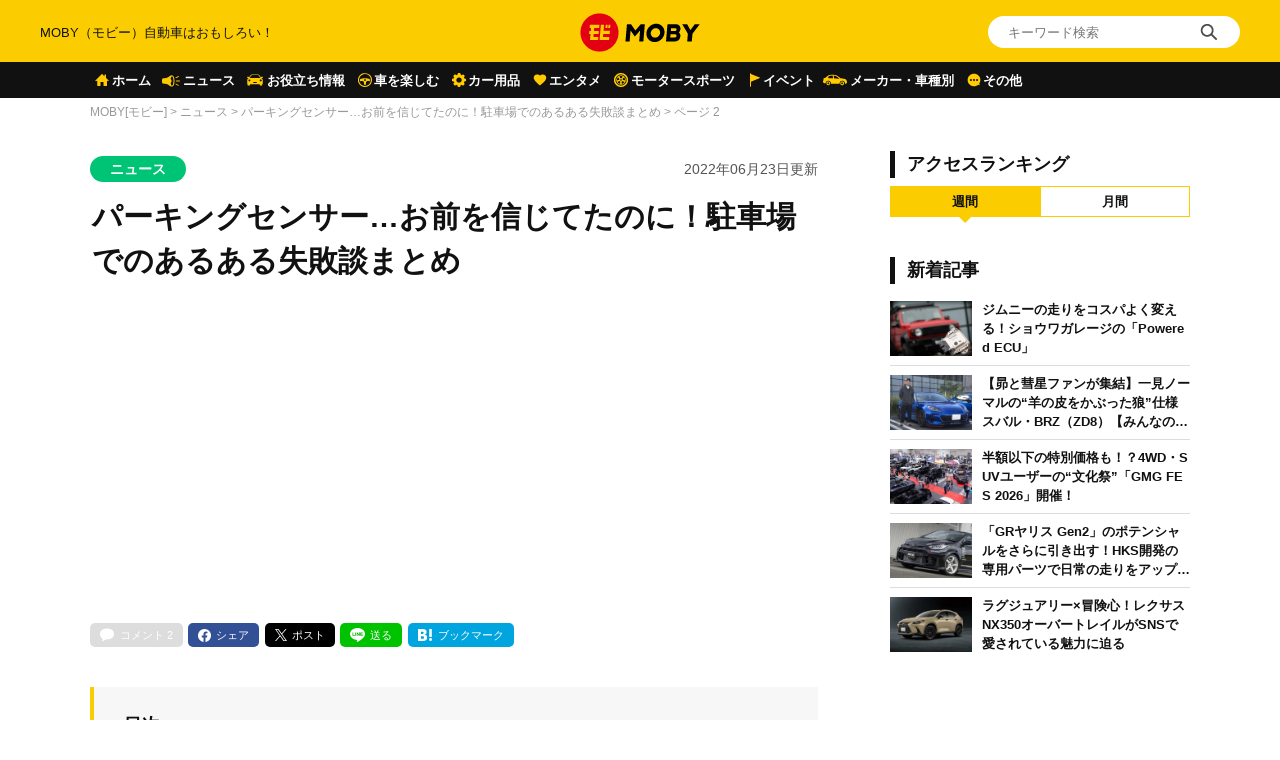

--- FILE ---
content_type: text/html; charset=UTF-8
request_url: https://car-moby.jp/article/news/parking-sensor-credit/2/
body_size: 27676
content:
<!doctype html>
<html lang="ja">
<head>
<script>
window.dataLayer = window.dataLayer || [];
dataLayer.push({
  'ip_address': '3.145.136.210',
  'access_time': '2026/01/21 07:06:35',
});
</script>
<!-- Google Tag Manager -->
<script>(function(w,d,s,l,i){w[l]=w[l]||[];w[l].push({'gtm.start':
new Date().getTime(),event:'gtm.js'});var f=d.getElementsByTagName(s)[0],
j=d.createElement(s),dl=l!='dataLayer'?'&l='+l:'';j.async=true;j.src=
'https://www.googletagmanager.com/gtm.js?id='+i+dl;f.parentNode.insertBefore(j,f);
})(window,document,'script','dataLayer','GTM-W49NDNR');</script>
<!-- End Google Tag Manager -->
<script async src="https://fundingchoicesmessages.google.com/i/pub-5339868510950141?ers=1" nonce="RGiG5A76U_m0ZS6BTxyBkw"></script><script nonce="RGiG5A76U_m0ZS6BTxyBkw">(function() {function signalGooglefcPresent() {if (!window.frames['googlefcPresent']) {if (document.body) {const iframe = document.createElement('iframe'); iframe.style = 'width: 0; height: 0; border: none; z-index: -1000; left: -1000px; top: -1000px;'; iframe.style.display = 'none'; iframe.name = 'googlefcPresent'; document.body.appendChild(iframe);} else {setTimeout(signalGooglefcPresent, 0);}}}signalGooglefcPresent();})();</script>
<script>(function(){/*

Copyright The Closure Library Authors.
SPDX-License-Identifier: Apache-2.0
*/
'use strict';var aa=function(a){var b=0;return function(){return b<a.length?{done:!1,value:a[b++]}:{done:!0}}},ba="function"==typeof Object.create?Object.create:function(a){var b=function(){};b.prototype=a;return new b},k;if("function"==typeof Object.setPrototypeOf)k=Object.setPrototypeOf;else{var m;a:{var ca={a:!0},n={};try{n.__proto__=ca;m=n.a;break a}catch(a){}m=!1}k=m?function(a,b){a.__proto__=b;if(a.__proto__!==b)throw new TypeError(a+" is not extensible");return a}:null}
var p=k,q=function(a,b){a.prototype=ba(b.prototype);a.prototype.constructor=a;if(p)p(a,b);else for(var c in b)if("prototype"!=c)if(Object.defineProperties){var d=Object.getOwnPropertyDescriptor(b,c);d&&Object.defineProperty(a,c,d)}else a[c]=b[c];a.v=b.prototype},r=this||self,da=function(){},t=function(a){return a};var u;var w=function(a,b){this.g=b===v?a:""};w.prototype.toString=function(){return this.g+""};var v={},x=function(a){if(void 0===u){var b=null;var c=r.trustedTypes;if(c&&c.createPolicy){try{b=c.createPolicy("goog#html",{createHTML:t,createScript:t,createScriptURL:t})}catch(d){r.console&&r.console.error(d.message)}u=b}else u=b}a=(b=u)?b.createScriptURL(a):a;return new w(a,v)};var A=function(){return Math.floor(2147483648*Math.random()).toString(36)+Math.abs(Math.floor(2147483648*Math.random())^Date.now()).toString(36)};var B={},C=null;var D="function"===typeof Uint8Array;function E(a,b,c){return"object"===typeof a?D&&!Array.isArray(a)&&a instanceof Uint8Array?c(a):F(a,b,c):b(a)}function F(a,b,c){if(Array.isArray(a)){for(var d=Array(a.length),e=0;e<a.length;e++){var f=a[e];null!=f&&(d[e]=E(f,b,c))}Array.isArray(a)&&a.s&&G(d);return d}d={};for(e in a)Object.prototype.hasOwnProperty.call(a,e)&&(f=a[e],null!=f&&(d[e]=E(f,b,c)));return d}
function ea(a){return F(a,function(b){return"number"===typeof b?isFinite(b)?b:String(b):b},function(b){var c;void 0===c&&(c=0);if(!C){C={};for(var d="ABCDEFGHIJKLMNOPQRSTUVWXYZabcdefghijklmnopqrstuvwxyz0123456789".split(""),e=["+/=","+/","-_=","-_.","-_"],f=0;5>f;f++){var h=d.concat(e[f].split(""));B[f]=h;for(var g=0;g<h.length;g++){var l=h[g];void 0===C[l]&&(C[l]=g)}}}c=B[c];d=Array(Math.floor(b.length/3));e=c[64]||"";for(f=h=0;h<b.length-2;h+=3){var y=b[h],z=b[h+1];l=b[h+2];g=c[y>>2];y=c[(y&3)<<
4|z>>4];z=c[(z&15)<<2|l>>6];l=c[l&63];d[f++]=""+g+y+z+l}g=0;l=e;switch(b.length-h){case 2:g=b[h+1],l=c[(g&15)<<2]||e;case 1:b=b[h],d[f]=""+c[b>>2]+c[(b&3)<<4|g>>4]+l+e}return d.join("")})}var fa={s:{value:!0,configurable:!0}},G=function(a){Array.isArray(a)&&!Object.isFrozen(a)&&Object.defineProperties(a,fa);return a};var H;var J=function(a,b,c){var d=H;H=null;a||(a=d);d=this.constructor.u;a||(a=d?[d]:[]);this.j=d?0:-1;this.h=null;this.g=a;a:{d=this.g.length;a=d-1;if(d&&(d=this.g[a],!(null===d||"object"!=typeof d||Array.isArray(d)||D&&d instanceof Uint8Array))){this.l=a-this.j;this.i=d;break a}void 0!==b&&-1<b?(this.l=Math.max(b,a+1-this.j),this.i=null):this.l=Number.MAX_VALUE}if(c)for(b=0;b<c.length;b++)a=c[b],a<this.l?(a+=this.j,(d=this.g[a])?G(d):this.g[a]=I):(d=this.l+this.j,this.g[d]||(this.i=this.g[d]={}),(d=this.i[a])?
G(d):this.i[a]=I)},I=Object.freeze(G([])),K=function(a,b){if(-1===b)return null;if(b<a.l){b+=a.j;var c=a.g[b];return c!==I?c:a.g[b]=G([])}if(a.i)return c=a.i[b],c!==I?c:a.i[b]=G([])},M=function(a,b){var c=L;if(-1===b)return null;a.h||(a.h={});if(!a.h[b]){var d=K(a,b);d&&(a.h[b]=new c(d))}return a.h[b]};J.prototype.toJSON=function(){var a=N(this,!1);return ea(a)};
var N=function(a,b){if(a.h)for(var c in a.h)if(Object.prototype.hasOwnProperty.call(a.h,c)){var d=a.h[c];if(Array.isArray(d))for(var e=0;e<d.length;e++)d[e]&&N(d[e],b);else d&&N(d,b)}return a.g},O=function(a,b){H=b=b?JSON.parse(b):null;a=new a(b);H=null;return a};J.prototype.toString=function(){return N(this,!1).toString()};var P=function(a){J.call(this,a)};q(P,J);function ha(a){var b,c=(a.ownerDocument&&a.ownerDocument.defaultView||window).document,d=null===(b=c.querySelector)||void 0===b?void 0:b.call(c,"script[nonce]");(b=d?d.nonce||d.getAttribute("nonce")||"":"")&&a.setAttribute("nonce",b)};var Q=function(a,b){b=String(b);"application/xhtml+xml"===a.contentType&&(b=b.toLowerCase());return a.createElement(b)},R=function(a){this.g=a||r.document||document};R.prototype.appendChild=function(a,b){a.appendChild(b)};var S=function(a,b,c,d,e,f){try{var h=a.g,g=Q(a.g,"SCRIPT");g.async=!0;g.src=b instanceof w&&b.constructor===w?b.g:"type_error:TrustedResourceUrl";ha(g);h.head.appendChild(g);g.addEventListener("load",function(){e();d&&h.head.removeChild(g)});g.addEventListener("error",function(){0<c?S(a,b,c-1,d,e,f):(d&&h.head.removeChild(g),f())})}catch(l){f()}};var ia=r.atob("aHR0cHM6Ly93d3cuZ3N0YXRpYy5jb20vaW1hZ2VzL2ljb25zL21hdGVyaWFsL3N5c3RlbS8xeC93YXJuaW5nX2FtYmVyXzI0ZHAucG5n"),ja=r.atob("WW91IGFyZSBzZWVpbmcgdGhpcyBtZXNzYWdlIGJlY2F1c2UgYWQgb3Igc2NyaXB0IGJsb2NraW5nIHNvZnR3YXJlIGlzIGludGVyZmVyaW5nIHdpdGggdGhpcyBwYWdlLg=="),ka=r.atob("RGlzYWJsZSBhbnkgYWQgb3Igc2NyaXB0IGJsb2NraW5nIHNvZnR3YXJlLCB0aGVuIHJlbG9hZCB0aGlzIHBhZ2Uu"),la=function(a,b,c){this.h=a;this.j=new R(this.h);this.g=null;this.i=[];this.l=!1;this.o=b;this.m=c},V=function(a){if(a.h.body&&!a.l){var b=
function(){T(a);r.setTimeout(function(){return U(a,3)},50)};S(a.j,a.o,2,!0,function(){r[a.m]||b()},b);a.l=!0}},T=function(a){for(var b=W(1,5),c=0;c<b;c++){var d=X(a);a.h.body.appendChild(d);a.i.push(d)}b=X(a);b.style.bottom="0";b.style.left="0";b.style.position="fixed";b.style.width=W(100,110).toString()+"%";b.style.zIndex=W(2147483544,2147483644).toString();b.style["background-color"]=ma(249,259,242,252,219,229);b.style["box-shadow"]="0 0 12px #888";b.style.color=ma(0,10,0,10,0,10);b.style.display=
"flex";b.style["justify-content"]="center";b.style["font-family"]="Roboto, Arial";c=X(a);c.style.width=W(80,85).toString()+"%";c.style.maxWidth=W(750,775).toString()+"px";c.style.margin="24px";c.style.display="flex";c.style["align-items"]="flex-start";c.style["justify-content"]="center";d=Q(a.j.g,"IMG");d.className=A();d.src=ia;d.style.height="24px";d.style.width="24px";d.style["padding-right"]="16px";var e=X(a),f=X(a);f.style["font-weight"]="bold";f.textContent=ja;var h=X(a);h.textContent=ka;Y(a,
e,f);Y(a,e,h);Y(a,c,d);Y(a,c,e);Y(a,b,c);a.g=b;a.h.body.appendChild(a.g);b=W(1,5);for(c=0;c<b;c++)d=X(a),a.h.body.appendChild(d),a.i.push(d)},Y=function(a,b,c){for(var d=W(1,5),e=0;e<d;e++){var f=X(a);b.appendChild(f)}b.appendChild(c);c=W(1,5);for(d=0;d<c;d++)e=X(a),b.appendChild(e)},W=function(a,b){return Math.floor(a+Math.random()*(b-a))},ma=function(a,b,c,d,e,f){return"rgb("+W(Math.max(a,0),Math.min(b,255)).toString()+","+W(Math.max(c,0),Math.min(d,255)).toString()+","+W(Math.max(e,0),Math.min(f,
255)).toString()+")"},X=function(a){a=Q(a.j.g,"DIV");a.className=A();return a},U=function(a,b){0>=b||null!=a.g&&0!=a.g.offsetHeight&&0!=a.g.offsetWidth||(na(a),T(a),r.setTimeout(function(){return U(a,b-1)},50))},na=function(a){var b=a.i;var c="undefined"!=typeof Symbol&&Symbol.iterator&&b[Symbol.iterator];b=c?c.call(b):{next:aa(b)};for(c=b.next();!c.done;c=b.next())(c=c.value)&&c.parentNode&&c.parentNode.removeChild(c);a.i=[];(b=a.g)&&b.parentNode&&b.parentNode.removeChild(b);a.g=null};var pa=function(a,b,c,d,e){var f=oa(c),h=function(l){l.appendChild(f);r.setTimeout(function(){f?(0!==f.offsetHeight&&0!==f.offsetWidth?b():a(),f.parentNode&&f.parentNode.removeChild(f)):a()},d)},g=function(l){document.body?h(document.body):0<l?r.setTimeout(function(){g(l-1)},e):b()};g(3)},oa=function(a){var b=document.createElement("div");b.className=a;b.style.width="1px";b.style.height="1px";b.style.position="absolute";b.style.left="-10000px";b.style.top="-10000px";b.style.zIndex="-10000";return b};var L=function(a){J.call(this,a)};q(L,J);var qa=function(a){J.call(this,a)};q(qa,J);var ra=function(a,b){this.l=a;this.m=new R(a.document);this.g=b;this.i=K(this.g,1);b=M(this.g,2);this.o=x(K(b,4)||"");this.h=!1;b=M(this.g,13);b=x(K(b,4)||"");this.j=new la(a.document,b,K(this.g,12))};ra.prototype.start=function(){sa(this)};
var sa=function(a){ta(a);S(a.m,a.o,3,!1,function(){a:{var b=a.i;var c=r.btoa(b);if(c=r[c]){try{var d=O(P,r.atob(c))}catch(e){b=!1;break a}b=b===K(d,1)}else b=!1}b?Z(a,K(a.g,14)):(Z(a,K(a.g,8)),V(a.j))},function(){pa(function(){Z(a,K(a.g,7));V(a.j)},function(){return Z(a,K(a.g,6))},K(a.g,9),K(a.g,10),K(a.g,11))})},Z=function(a,b){a.h||(a.h=!0,a=new a.l.XMLHttpRequest,a.open("GET",b,!0),a.send())},ta=function(a){var b=r.btoa(a.i);a.l[b]&&Z(a,K(a.g,5))};(function(a,b){r[a]=function(c){for(var d=[],e=0;e<arguments.length;++e)d[e-0]=arguments[e];r[a]=da;b.apply(null,d)}})("__h82AlnkH6D91__",function(a){"function"===typeof window.atob&&(new ra(window,O(qa,window.atob(a)))).start()});}).call(this);

window.__h82AlnkH6D91__("[base64]/[base64]/[base64]/[base64]");</script>
	<meta charset="UTF-8" />
	<meta name="viewport" content="width=device-width, initial-scale=1.0, user-scalable=no">
	<link rel="shortcut icon" href="https://assets.car-moby-cdn.com/wp-content/themes/moby_v2/images/favicon/favicon.ico" type="image/x-icon">
	<link rel="apple-touch-icon" href="https://assets.car-moby-cdn.com/wp-content/themes/moby_v2/images/favicon/apple-touch-icon.png" sizes="180x180">
	<link rel="icon" type="image/png" href="https://assets.car-moby-cdn.com/wp-content/themes/moby_v2/images/favicon/android-touch-icon.png" sizes="192x192">
		<link rel="preload" href="https://assets.car-moby-cdn.com/wp-content/themes/moby_v2/css/reset.css" as="style">
	<link rel="stylesheet" href="https://assets.car-moby-cdn.com/wp-content/themes/moby_v2/css/reset.css" media="print" onload="this.media='all'">
	<link rel="preload" href="https://assets.car-moby-cdn.com/wp-content/themes/moby_v2/css/overwrite.css?116" as="style">
	<link href="https://assets.car-moby-cdn.com/wp-content/themes/moby_v2/css/style.css?116" type="text/css" rel="stylesheet">
		<link rel="preconnect" href="//www.googletagmanager.com">
<link rel="preconnect" href="//www.google-analytics.com">
<link rel="preconnect" href="//adservice.google.com">
<link rel="preconnect" href="//adservice.google.co.jp">
<meta name='robots' content='index, follow, max-image-preview:large, max-snippet:-1, max-video-preview:-1' />

	<!-- This site is optimized with the Yoast SEO plugin v19.14 - https://yoast.com/wordpress/plugins/seo/ -->
	<title>パーキングセンサー…お前を信じてたのに！駐車場でのあるある失敗談まとめ | 2ページ目 (2ページ中) | MOBY [モビー]</title>
	<meta name="description" content="運転に慣れていないドライバーにとって、ドライブの鬼門となるのが「駐車」です。「道路はスムーズに走れるけれど、駐車だけは苦手」という人も少なくないのではないでしょうか。まだ感覚も掴めていないのに、スペースが狭かったり、配置が難しかったり、やたらと混んでいて焦ってしまったり……さまざまな環境で臨機応変な対応を求められる点が、駐車の難しさかもしれません。今回はドライバーの方々に、「駐車場」をめぐる失敗談について話を聞きました。" />
	<link rel="canonical" href="https://car-moby.jp/article/news/parking-sensor-credit/2/" />
	<link rel="prev" href="https://car-moby.jp/article/news/parking-sensor-credit/" />
	<meta property="og:locale" content="ja_JP" />
	<meta property="og:type" content="article" />
	<meta property="og:title" content="パーキングセンサー…お前を信じてたのに！駐車場でのあるある失敗談まとめ | 2ページ目 (2ページ中) | MOBY [モビー]" />
	<meta property="og:description" content="運転に慣れていないドライバーにとって、ドライブの鬼門となるのが「駐車」です。「道路はスムーズに走れるけれど、駐車だけは苦手」という人も少なくないのではないでしょうか。まだ感覚も掴めていないのに、スペースが狭かったり、配置が難しかったり、やたらと混んでいて焦ってしまったり……さまざまな環境で臨機応変な対応を求められる点が、駐車の難しさかもしれません。今回はドライバーの方々に、「駐車場」をめぐる失敗談について話を聞きました。" />
	<meta property="og:url" content="https://car-moby.jp/article/news/parking-sensor-credit/" />
	<meta property="og:site_name" content="MOBY（モビー）車はおもしろい！を届ける自動車情報メディア" />
	<meta property="article:publisher" content="https://www.facebook.com/newsmoby" />
	<meta property="article:published_time" content="2022-06-22T21:01:53+00:00" />
	<meta property="article:modified_time" content="2025-09-19T08:41:21+00:00" />
	<meta property="og:image" content="https://car-moby-cdn.com/article/wp-content/uploads/2022/05/27123750/a_woman_checking_sideline_with_door_open-1000x667.jpg" />
	<meta property="og:image:width" content="1000" />
	<meta property="og:image:height" content="667" />
	<meta property="og:image:type" content="image/jpeg" />
	<meta name="author" content="鹿間羊市" />
	<meta name="twitter:card" content="summary_large_image" />
	<meta name="twitter:creator" content="@yoichi_shikama" />
	<meta name="twitter:site" content="@mobyjp" />
	<script type="application/ld+json" class="yoast-schema-graph">{"@context":"https://schema.org","@graph":[{"@type":"Article","@id":"https://car-moby.jp/article/news/parking-sensor-credit/2/#article","isPartOf":{"@id":"https://car-moby.jp/article/news/parking-sensor-credit/"},"author":{"name":"鹿間羊市","@id":"https://car-moby.jp/#/schema/person/b0728d14a97d715bb1020a2e22ac7830"},"headline":"パーキングセンサー…お前を信じてたのに！駐車場でのあるある失敗談まとめ","datePublished":"2022-06-22T21:01:53+00:00","dateModified":"2025-09-19T08:41:21+00:00","mainEntityOfPage":{"@id":"https://car-moby.jp/article/news/parking-sensor-credit/"},"wordCount":42,"commentCount":0,"publisher":{"@id":"https://car-moby.jp/#organization"},"image":{"@id":"https://car-moby.jp/article/news/parking-sensor-credit/2/#primaryimage"},"thumbnailUrl":"https://car-moby-cdn.com/article/wp-content/uploads/2022/05/27123750/a_woman_checking_sideline_with_door_open.jpg","keywords":["pickup","エピソード","コラム","新着"],"articleSection":["ニュース"],"inLanguage":"ja","potentialAction":[{"@type":"CommentAction","name":"Comment","target":["https://car-moby.jp/article/news/parking-sensor-credit/2/#respond"]}]},{"@type":"WebPage","@id":"https://car-moby.jp/article/news/parking-sensor-credit/","url":"https://car-moby.jp/article/news/parking-sensor-credit/2/","name":"パーキングセンサー…お前を信じてたのに！駐車場でのあるある失敗談まとめ | 2ページ目 (2ページ中) | MOBY [モビー]","isPartOf":{"@id":"https://car-moby.jp/#website"},"primaryImageOfPage":{"@id":"https://car-moby.jp/article/news/parking-sensor-credit/2/#primaryimage"},"image":{"@id":"https://car-moby.jp/article/news/parking-sensor-credit/2/#primaryimage"},"thumbnailUrl":"https://car-moby-cdn.com/article/wp-content/uploads/2022/05/27123750/a_woman_checking_sideline_with_door_open.jpg","datePublished":"2022-06-22T21:01:53+00:00","dateModified":"2025-09-19T08:41:21+00:00","description":"運転に慣れていないドライバーにとって、ドライブの鬼門となるのが「駐車」です。「道路はスムーズに走れるけれど、駐車だけは苦手」という人も少なくないのではないでしょうか。まだ感覚も掴めていないのに、スペースが狭かったり、配置が難しかったり、やたらと混んでいて焦ってしまったり……さまざまな環境で臨機応変な対応を求められる点が、駐車の難しさかもしれません。今回はドライバーの方々に、「駐車場」をめぐる失敗談について話を聞きました。","breadcrumb":{"@id":"https://car-moby.jp/article/news/parking-sensor-credit/2/#breadcrumb"},"inLanguage":"ja","potentialAction":[{"@type":"ReadAction","target":["https://car-moby.jp/article/news/parking-sensor-credit/2/"]}]},{"@type":"ImageObject","inLanguage":"ja","@id":"https://car-moby.jp/article/news/parking-sensor-credit/2/#primaryimage","url":"https://car-moby-cdn.com/article/wp-content/uploads/2022/05/27123750/a_woman_checking_sideline_with_door_open.jpg","contentUrl":"https://car-moby-cdn.com/article/wp-content/uploads/2022/05/27123750/a_woman_checking_sideline_with_door_open.jpg","width":1200,"height":800,"caption":"©yamasan/stock.adobe.com"},{"@type":"BreadcrumbList","@id":"https://car-moby.jp/article/news/parking-sensor-credit/2/#breadcrumb","itemListElement":[{"@type":"ListItem","position":1,"name":"MOBY[モビー]","item":"https://car-moby.jp/"},{"@type":"ListItem","position":2,"name":"ニュース","item":"https://car-moby.jp/article/news/"},{"@type":"ListItem","position":3,"name":"パーキングセンサー…お前を信じてたのに！駐車場でのあるある失敗談まとめ"}]},{"@type":"WebSite","@id":"https://car-moby.jp/#website","url":"https://car-moby.jp/","name":"MOBY（モビー）車はおもしろい！を届ける自動車情報メディア","description":"MOBY（モビー）は&quot;MOTOR＆HOBBY&quot;をコンセプトに、クルマの楽しさや魅力を発信する自動車メディアです。新型車情報やニュースからエンタメ情報まで幅広くお届けします。","publisher":{"@id":"https://car-moby.jp/#organization"},"potentialAction":[{"@type":"SearchAction","target":{"@type":"EntryPoint","urlTemplate":"https://car-moby.jp/?s={search_term_string}"},"query-input":"required name=search_term_string"}],"inLanguage":"ja"},{"@type":"Organization","@id":"https://car-moby.jp/#organization","name":"MOBY","url":"https://car-moby.jp/","logo":{"@type":"ImageObject","inLanguage":"ja","@id":"https://car-moby.jp/#/schema/logo/image/","url":"https://car-moby-cdn.com/article/wp-content/uploads/2020/05/07162438/logo_black-e1588862810605.png","contentUrl":"https://car-moby-cdn.com/article/wp-content/uploads/2020/05/07162438/logo_black-e1588862810605.png","width":423,"height":149,"caption":"MOBY"},"image":{"@id":"https://car-moby.jp/#/schema/logo/image/"},"sameAs":["https://www.instagram.com/car.moby/","https://www.youtube.com/channel/UC7MBoIaHSODQa4KZloO2zcQ","https://jp.pinterest.com/moby0140/","https://www.facebook.com/newsmoby","https://twitter.com/mobyjp"]},{"@type":"Person","@id":"https://car-moby.jp/#/schema/person/b0728d14a97d715bb1020a2e22ac7830","name":"鹿間羊市","image":{"@type":"ImageObject","inLanguage":"ja","@id":"https://car-moby.jp/#/schema/person/image/","url":"https://car-moby-cdn.com/article/wp-content/uploads/2021/11/09104843/noro_profile.jpg","contentUrl":"https://car-moby-cdn.com/article/wp-content/uploads/2021/11/09104843/noro_profile.jpg","caption":"鹿間羊市"},"description":"1986年生まれ。「車好き以外にもわかりやすい記事」をモットーにするWebライター。90年代国産スポーツをこよなく愛し、R33型スカイラインやAE111型レビンを乗り継ぐが、結婚と子どもの誕生を機にCX-8に乗り換える。マニュアル車の買い増しを夢想しながら、ガソリンスタンドで鍛えた洗車術で愛車の巨体を磨き上げている。","sameAs":["https://twitter.com/yoichi_shikama","しかまよういち"],"url":"https://car-moby.jp/article/author/shikama-yoichi/"}]}</script>
	<!-- / Yoast SEO plugin. -->


<script type="text/javascript">
window._wpemojiSettings = {"baseUrl":"https:\/\/s.w.org\/images\/core\/emoji\/14.0.0\/72x72\/","ext":".png","svgUrl":"https:\/\/s.w.org\/images\/core\/emoji\/14.0.0\/svg\/","svgExt":".svg","source":{"concatemoji":"https:\/\/car-moby.jp\/wp-includes\/js\/wp-emoji-release.min.js?ver=6.1.6"}};
/*! This file is auto-generated */
!function(e,a,t){var n,r,o,i=a.createElement("canvas"),p=i.getContext&&i.getContext("2d");function s(e,t){var a=String.fromCharCode,e=(p.clearRect(0,0,i.width,i.height),p.fillText(a.apply(this,e),0,0),i.toDataURL());return p.clearRect(0,0,i.width,i.height),p.fillText(a.apply(this,t),0,0),e===i.toDataURL()}function c(e){var t=a.createElement("script");t.src=e,t.defer=t.type="text/javascript",a.getElementsByTagName("head")[0].appendChild(t)}for(o=Array("flag","emoji"),t.supports={everything:!0,everythingExceptFlag:!0},r=0;r<o.length;r++)t.supports[o[r]]=function(e){if(p&&p.fillText)switch(p.textBaseline="top",p.font="600 32px Arial",e){case"flag":return s([127987,65039,8205,9895,65039],[127987,65039,8203,9895,65039])?!1:!s([55356,56826,55356,56819],[55356,56826,8203,55356,56819])&&!s([55356,57332,56128,56423,56128,56418,56128,56421,56128,56430,56128,56423,56128,56447],[55356,57332,8203,56128,56423,8203,56128,56418,8203,56128,56421,8203,56128,56430,8203,56128,56423,8203,56128,56447]);case"emoji":return!s([129777,127995,8205,129778,127999],[129777,127995,8203,129778,127999])}return!1}(o[r]),t.supports.everything=t.supports.everything&&t.supports[o[r]],"flag"!==o[r]&&(t.supports.everythingExceptFlag=t.supports.everythingExceptFlag&&t.supports[o[r]]);t.supports.everythingExceptFlag=t.supports.everythingExceptFlag&&!t.supports.flag,t.DOMReady=!1,t.readyCallback=function(){t.DOMReady=!0},t.supports.everything||(n=function(){t.readyCallback()},a.addEventListener?(a.addEventListener("DOMContentLoaded",n,!1),e.addEventListener("load",n,!1)):(e.attachEvent("onload",n),a.attachEvent("onreadystatechange",function(){"complete"===a.readyState&&t.readyCallback()})),(e=t.source||{}).concatemoji?c(e.concatemoji):e.wpemoji&&e.twemoji&&(c(e.twemoji),c(e.wpemoji)))}(window,document,window._wpemojiSettings);
</script>
<style type="text/css">
img.wp-smiley,
img.emoji {
	display: inline !important;
	border: none !important;
	box-shadow: none !important;
	height: 1em !important;
	width: 1em !important;
	margin: 0 0.07em !important;
	vertical-align: -0.1em !important;
	background: none !important;
	padding: 0 !important;
}
</style>
	<link rel='stylesheet' id='liquid-block-speech-css' href='https://assets.car-moby-cdn.com/wp-content/plugins/liquid-speech-balloon/css/block.css?ver=6.1.6' type='text/css' media='all' />
<link rel='stylesheet' id='classic-theme-styles-css' href='https://car-moby.jp/wp-includes/css/classic-themes.min.css?ver=1' type='text/css' media='all' />
<link rel='stylesheet' id='wp-associate-post-r2-css' href='https://assets.car-moby-cdn.com/wp-content/plugins/wp-associate-post-r2/css/skin-standard.css?ver=4.1' type='text/css' media='all' />
<link rel="https://api.w.org/" href="https://car-moby.jp/wp-json/" /><link rel="alternate" type="application/json" href="https://car-moby.jp/wp-json/wp/v2/posts/210785" /><link rel="EditURI" type="application/rsd+xml" title="RSD" href="https://car-moby.jp/xmlrpc.php?rsd" />
<link rel="wlwmanifest" type="application/wlwmanifest+xml" href="https://car-moby.jp/wp-includes/wlwmanifest.xml" />
<link rel="alternate" type="application/json+oembed" href="https://car-moby.jp/wp-json/oembed/1.0/embed?url=https%3A%2F%2Fcar-moby.jp%2Farticle%2Fnews%2Fparking-sensor-credit%2F" />
<link rel="alternate" type="text/xml+oembed" href="https://car-moby.jp/wp-json/oembed/1.0/embed?url=https%3A%2F%2Fcar-moby.jp%2Farticle%2Fnews%2Fparking-sensor-credit%2F&#038;format=xml" />
<meta name="generator" content="Site Kit by Google 1.12.0" /><style type="text/css">.liquid-speech-balloon-00 .liquid-speech-balloon-avatar { background-image: url("https://cdn.car-moby.jp/article/wp-content/uploads/2020/06/25164623/boy.jpeg"); } .liquid-speech-balloon-01 .liquid-speech-balloon-avatar { background-image: url("https://cdn.car-moby.jp/article/wp-content/uploads/2020/06/25164622/kaba.png"); } .liquid-speech-balloon-02 .liquid-speech-balloon-avatar { background-image: url("https://cdn.car-moby.jp/article/wp-content/uploads/2020/06/25164623/lion.png"); } .liquid-speech-balloon-03 .liquid-speech-balloon-avatar { background-image: url("https://cdn.car-moby.jp/article/wp-content/uploads/2020/07/09124858/youngwoman_01.png"); } .liquid-speech-balloon-04 .liquid-speech-balloon-avatar { background-image: url("https://cdn.car-moby.jp/article/wp-content/uploads/2020/07/09124851/youngwoman_02.png"); } .liquid-speech-balloon-05 .liquid-speech-balloon-avatar { background-image: url("https://cdn.car-moby.jp/article/wp-content/uploads/2020/07/09124854/business_woman.png"); } .liquid-speech-balloon-06 .liquid-speech-balloon-avatar { background-image: url("https://cdn.car-moby.jp/article/wp-content/uploads/2020/07/13172803/crying_man.png"); } .liquid-speech-balloon-07 .liquid-speech-balloon-avatar { background-image: url("https://cdn.car-moby.jp/article/wp-content/uploads/2020/07/13173534/smile_woman.png"); } .liquid-speech-balloon-08 .liquid-speech-balloon-avatar { background-image: url("https://cdn.car-moby.jp/article/wp-content/uploads/2020/07/14144222/smile_man.png"); } .liquid-speech-balloon-09 .liquid-speech-balloon-avatar { background-image: url("https://cdn.car-moby.jp/article/wp-content/uploads/2020/07/14144911/troubled_man.png"); } .liquid-speech-balloon-10 .liquid-speech-balloon-avatar { background-image: url("https://cdn.car-moby.jp/article/wp-content/uploads/2020/07/14145033/troubled_woman.png"); } .liquid-speech-balloon-11 .liquid-speech-balloon-avatar { background-image: url("https://cdn.car-moby.jp/article/wp-content/uploads/2020/07/14154407/smile_man1.png"); } .liquid-speech-balloon-12 .liquid-speech-balloon-avatar { background-image: url("https://cdn.car-moby.jp/article/wp-content/uploads/2020/09/01164752/hanyu.jpg"); } .liquid-speech-balloon-13 .liquid-speech-balloon-avatar { background-image: url("https://cdn.car-moby.jp/article/wp-content/uploads/2020/09/01171531/uno.jpeg"); } .liquid-speech-balloon-14 .liquid-speech-balloon-avatar { background-image: url("https://cdn.car-moby.jp/article/wp-content/uploads/2020/09/01173642/maguchi.jpg"); } .liquid-speech-balloon-15 .liquid-speech-balloon-avatar { background-image: url("https://cdn.car-moby.jp/article/wp-content/uploads/2020/09/18112101/bird_hayabusa.jpg"); } .liquid-speech-balloon-16 .liquid-speech-balloon-avatar { background-image: url("https://cdn.car-moby.jp/article/wp-content/uploads/2020/09/18112103/torinosu_hina.jpg"); } .liquid-speech-balloon-17 .liquid-speech-balloon-avatar { background-image: url("https://cdn.car-moby.jp/article/wp-content/uploads/2020/09/18112104/dog_kooikerhondje.jpg"); } .liquid-speech-balloon-18 .liquid-speech-balloon-avatar { background-image: url("https://cdn.car-moby.jp/article/wp-content/uploads/2020/09/18173556/face_smile_man4.jpg"); } .liquid-speech-balloon-19 .liquid-speech-balloon-avatar { background-image: url("https://cdn.car-moby.jp/article/wp-content/uploads/2020/09/18173553/shinpai_man.jpg"); } .liquid-speech-balloon-20 .liquid-speech-balloon-avatar { background-image: url("https://cdn.car-moby.jp/article/wp-content/uploads/2020/11/06162414/character_bear.png"); } .liquid-speech-balloon-21 .liquid-speech-balloon-avatar { background-image: url("https://cdn.car-moby.jp/article/wp-content/uploads/2020/11/06162421/character_woman.png"); } .liquid-speech-balloon-22 .liquid-speech-balloon-avatar { background-image: url("https://cdn.car-moby.jp/article/wp-content/uploads/2020/11/12105651/reader_02.jpg"); } .liquid-speech-balloon-23 .liquid-speech-balloon-avatar { background-image: url("https://cdn.car-moby.jp/article/wp-content/uploads/2020/11/12105652/reader_01.jpg"); } .liquid-speech-balloon-24 .liquid-speech-balloon-avatar { background-image: url("https://cdn.car-moby.jp/article/wp-content/uploads/2020/11/12105649/reader_04.jpg"); } .liquid-speech-balloon-25 .liquid-speech-balloon-avatar { background-image: url("https://cdn.car-moby.jp/article/wp-content/uploads/2020/11/12105649/reader_03.jpg"); } .liquid-speech-balloon-26 .liquid-speech-balloon-avatar { background-image: url("https://cdn.car-moby.jp/article/wp-content/uploads/2020/11/12105650/reader_06.jpg"); } .liquid-speech-balloon-27 .liquid-speech-balloon-avatar { background-image: url("https://cdn.car-moby.jp/article/wp-content/uploads/2020/11/12105653/reader_05.jpg"); } .liquid-speech-balloon-28 .liquid-speech-balloon-avatar { background-image: url("https://cdn.car-moby.jp/article/wp-content/uploads/2020/11/25100918/seikimatsu_man.jpg"); } .liquid-speech-balloon-29 .liquid-speech-balloon-avatar { background-image: url("https://cdn.car-moby.jp/article/wp-content/uploads/2021/01/12112910/reader_08.jpg"); } .liquid-speech-balloon-30 .liquid-speech-balloon-avatar { background-image: url("https://cdn.car-moby.jp/article/wp-content/uploads/2021/01/12112913/reader_09.jpg"); } .liquid-speech-balloon-31 .liquid-speech-balloon-avatar { background-image: url("https://cdn.car-moby.jp/article/wp-content/uploads/2021/01/12112915/reader_10.jpg"); } .liquid-speech-balloon-32 .liquid-speech-balloon-avatar { background-image: url("https://cdn.car-moby.jp/article/wp-content/uploads/2021/01/12112917/reader_07.jpg"); } .liquid-speech-balloon-33 .liquid-speech-balloon-avatar { background-image: url("https://cdn.car-moby.jp/article/wp-content/uploads/2020/12/21163153/interview_tachizaki-takeo_carmo_2.jpg"); } .liquid-speech-balloon-34 .liquid-speech-balloon-avatar { background-image: url("https://cdn.car-moby.jp/article/wp-content/uploads/2021/03/15150858/Mii-Parking2.jpg"); } .liquid-speech-balloon-35 .liquid-speech-balloon-avatar { background-image: url("https://cdn.car-moby.jp/article/wp-content/uploads/2021/05/26171344/image_1828_moby.jpg"); } .liquid-speech-balloon-36 .liquid-speech-balloon-avatar { background-image: url("https://cdn.car-moby.jp/article/wp-content/uploads/2021/06/25112800/sagyougi.png"); } .liquid-speech-balloon-37 .liquid-speech-balloon-avatar { background-image: url("https://car-moby-cdn.com/article/wp-content/uploads/2021/09/02151007/Moby_F2L.jpg"); } .liquid-speech-balloon-38 .liquid-speech-balloon-avatar { background-image: url("https://car-moby-cdn.com/article/wp-content/uploads/2022/03/10085729/sotoshiru_logo.png"); } .liquid-speech-balloon-39 .liquid-speech-balloon-avatar { background-image: url("https://car-moby-cdn.com/article/wp-content/uploads/2022/03/10111934/ei-happy_face.png"); } .liquid-speech-balloon-40 .liquid-speech-balloon-avatar { background-image: url("https://car-moby-cdn.com/article/wp-content/uploads/2022/03/10111936/ei-grinning_face.png"); } .liquid-speech-balloon-41 .liquid-speech-balloon-avatar { background-image: url("https://car-moby-cdn.com/article/wp-content/uploads/2022/03/10111936/ei-smiling_face.png"); } </style>
<style type="text/css">.liquid-speech-balloon-00 .liquid-speech-balloon-avatar::after { content: "読者"; } .liquid-speech-balloon-01 .liquid-speech-balloon-avatar::after { content: "かば"; } .liquid-speech-balloon-02 .liquid-speech-balloon-avatar::after { content: "らいおん"; } .liquid-speech-balloon-03 .liquid-speech-balloon-avatar::after { content: "Aさん"; } .liquid-speech-balloon-04 .liquid-speech-balloon-avatar::after { content: "Bさん"; } .liquid-speech-balloon-05 .liquid-speech-balloon-avatar::after { content: "Cさん"; } .liquid-speech-balloon-06 .liquid-speech-balloon-avatar::after { content: "泣いている男性"; } .liquid-speech-balloon-07 .liquid-speech-balloon-avatar::after { content: "読者"; } .liquid-speech-balloon-08 .liquid-speech-balloon-avatar::after { content: "にこやかな男性"; } .liquid-speech-balloon-09 .liquid-speech-balloon-avatar::after { content: "困った男性"; } .liquid-speech-balloon-10 .liquid-speech-balloon-avatar::after { content: "困った女性"; } .liquid-speech-balloon-11 .liquid-speech-balloon-avatar::after { content: "にこやかな男性"; } .liquid-speech-balloon-12 .liquid-speech-balloon-avatar::after { content: "羽二生氏"; } .liquid-speech-balloon-13 .liquid-speech-balloon-avatar::after { content: "宇野"; } .liquid-speech-balloon-14 .liquid-speech-balloon-avatar::after { content: "間口氏"; } .liquid-speech-balloon-15 .liquid-speech-balloon-avatar::after { content: "編集部・鵜"; } .liquid-speech-balloon-16 .liquid-speech-balloon-avatar::after { content: "編集部・鷹"; } .liquid-speech-balloon-17 .liquid-speech-balloon-avatar::after { content: "編集部・犬"; } .liquid-speech-balloon-18 .liquid-speech-balloon-avatar::after { content: "GOOD！"; } .liquid-speech-balloon-19 .liquid-speech-balloon-avatar::after { content: "BAD…"; } .liquid-speech-balloon-20 .liquid-speech-balloon-avatar::after { content: "しろくるま先輩"; } .liquid-speech-balloon-21 .liquid-speech-balloon-avatar::after { content: "やんちゃん"; } .liquid-speech-balloon-22 .liquid-speech-balloon-avatar::after { content: "ネットの声"; } .liquid-speech-balloon-23 .liquid-speech-balloon-avatar::after { content: "ネットの声"; } .liquid-speech-balloon-24 .liquid-speech-balloon-avatar::after { content: "ネットの声"; } .liquid-speech-balloon-25 .liquid-speech-balloon-avatar::after { content: "ネットの声"; } .liquid-speech-balloon-26 .liquid-speech-balloon-avatar::after { content: "ネットの声"; } .liquid-speech-balloon-27 .liquid-speech-balloon-avatar::after { content: "ネットの声"; } .liquid-speech-balloon-28 .liquid-speech-balloon-avatar::after { content: "ネットの声"; } .liquid-speech-balloon-29 .liquid-speech-balloon-avatar::after { content: "ネットの声"; } .liquid-speech-balloon-30 .liquid-speech-balloon-avatar::after { content: "ネットの声"; } .liquid-speech-balloon-31 .liquid-speech-balloon-avatar::after { content: "ネットの声"; } .liquid-speech-balloon-32 .liquid-speech-balloon-avatar::after { content: "ネットの声"; } .liquid-speech-balloon-33 .liquid-speech-balloon-avatar::after { content: "立崎氏"; } .liquid-speech-balloon-34 .liquid-speech-balloon-avatar::after { content: "みぃ"; } .liquid-speech-balloon-35 .liquid-speech-balloon-avatar::after { content: "整備士・山北"; } .liquid-speech-balloon-36 .liquid-speech-balloon-avatar::after { content: "整備士・山田太郎"; } .liquid-speech-balloon-37 .liquid-speech-balloon-avatar::after { content: "元整備士・F2L"; } .liquid-speech-balloon-38 .liquid-speech-balloon-avatar::after { content: "ソトシルロゴ"; } .liquid-speech-balloon-39 .liquid-speech-balloon-avatar::after { content: "Happy Face"; } .liquid-speech-balloon-40 .liquid-speech-balloon-avatar::after { content: "Grinning Face"; } .liquid-speech-balloon-41 .liquid-speech-balloon-avatar::after { content: "Smiling Face"; } </style>
    <script type="text/javascript">
        var ajaxurl = 'https://car-moby.jp/wp-admin/admin-ajax.php';
    </script>
<!-- FourM head -->
<script type="application/javascript" src="//anymind360.com/js/5726/ats.js"></script>
<!-- /FourM head -->
<!-- DFP head -->
<script>
  var googletag = googletag || {};
  googletag.cmd = googletag.cmd || [];
</script>
<!-- /DFP head -->
<!-- Define Slot -->
<script type="text/javascript">
  googletag.cmd.push(function () {
    googletag.defineSlot('/138350802/article_main_inarticle1', [[300, 250], [336, 280], 'fluid'], 'div-gpt-ad-1589356150814-0').addService(googletag.pubads());
    googletag.defineSlot('/138350802/article_main_inarticle2', ['fluid', [300, 250], [336, 280]], 'div-gpt-ad-1589356087294-0').addService(googletag.pubads());
    googletag.defineSlot('/138350802/article_side_rect2', [[300, 600], 'fluid', [160, 600]], 'div-gpt-ad-1576378721702-0').addService(googletag.pubads());
    googletag.defineSlot('/138350802/PC_article_main_h2-2_left', [[336, 280], [300, 250], 'fluid'], 'div-gpt-ad-1678346980276-0').addService(googletag.pubads());
googletag.defineSlot('/138350802/PC_article_main_h2-2_right', [[336, 280], [1, 1], [300, 250], 'fluid'], 'div-gpt-ad-1677832660935-0').addService(googletag.pubads());
    googletag.defineSlot('/138350802/PC_article_homingvideo', ['fluid', [1, 1]], 'div-gpt-ad-1587649407464-0').addService(googletag.pubads());
    googletag.defineSlot('/138350802/MOBY_PC_Overlay', [[728, 90], 'fluid'], 'div-gpt-ad-1626861594301-0').addService(googletag.pubads());
    googletag.defineSlot('/138350802/MOBY_PC_right_4rec', ['fluid', [300, 600], [160, 600]], 'div-gpt-ad-1626861800365-0').addService(googletag.pubads());
    googletag.pubads().enableSingleRequest();
    googletag.pubads().collapseEmptyDivs(true);
    googletag.enableServices();
  });
</script>
<!-- /Define Slot -->
<meta property="moby:sampling_group" content="9"><meta property="moby:author" content="鹿間羊市"><meta property="moby:author_account" content="shikama.yoichi">	<script type="text/javascript" data-type="lazy" data-src="[data-uri]"></script>
	<link href="https://assets.car-moby-cdn.com/wp-content/themes/moby_v2/css/swiper.min.css?116" type="text/css" rel="stylesheet">
	<link href="https://assets.car-moby-cdn.com/wp-content/themes/moby_v2/css/overwrite.css?116" type="text/css" rel="stylesheet">
	
		<!-- 中古車ウィジュエット（カルーセル） -->
	<link href="https://assets.car-moby-cdn.com/wp-content/themes/moby_v2/js/flickity/flickity.min.css" rel="stylesheet">
	<link href="https://assets.car-moby-cdn.com/wp-content/themes/moby_v2/css/used_carousel.css?116" rel="stylesheet">
	</head>

<body class="post-template-default single single-post postid-210785 single-format-standard paged-2 single-paged-2">
<!-- Google Tag Manager (noscript) -->
<noscript><iframe src="https://www.googletagmanager.com/ns.html?id=GTM-W49NDNR"
height="0" width="0" style="display:none;visibility:hidden"></iframe></noscript>
<!-- End Google Tag Manager (noscript) -->
<svg xmlns="http://www.w3.org/2000/svg" viewbox="0 0 0 0" width="0" height="0" focusable="false" role="none" style="visibility: hidden; position: absolute; left: -9999px; overflow: hidden;" ><defs><filter id="wp-duotone-dark-grayscale"><fecolormatrix color-interpolation-filters="sRGB" type="matrix" values=" .299 .587 .114 0 0 .299 .587 .114 0 0 .299 .587 .114 0 0 .299 .587 .114 0 0 " /><fecomponenttransfer color-interpolation-filters="sRGB" ><fefuncr type="table" tablevalues="0 0.49803921568627" /><fefuncg type="table" tablevalues="0 0.49803921568627" /><fefuncb type="table" tablevalues="0 0.49803921568627" /><fefunca type="table" tablevalues="1 1" /></fecomponenttransfer><fecomposite in2="SourceGraphic" operator="in" /></filter></defs></svg><svg xmlns="http://www.w3.org/2000/svg" viewbox="0 0 0 0" width="0" height="0" focusable="false" role="none" style="visibility: hidden; position: absolute; left: -9999px; overflow: hidden;" ><defs><filter id="wp-duotone-grayscale"><fecolormatrix color-interpolation-filters="sRGB" type="matrix" values=" .299 .587 .114 0 0 .299 .587 .114 0 0 .299 .587 .114 0 0 .299 .587 .114 0 0 " /><fecomponenttransfer color-interpolation-filters="sRGB" ><fefuncr type="table" tablevalues="0 1" /><fefuncg type="table" tablevalues="0 1" /><fefuncb type="table" tablevalues="0 1" /><fefunca type="table" tablevalues="1 1" /></fecomponenttransfer><fecomposite in2="SourceGraphic" operator="in" /></filter></defs></svg><svg xmlns="http://www.w3.org/2000/svg" viewbox="0 0 0 0" width="0" height="0" focusable="false" role="none" style="visibility: hidden; position: absolute; left: -9999px; overflow: hidden;" ><defs><filter id="wp-duotone-purple-yellow"><fecolormatrix color-interpolation-filters="sRGB" type="matrix" values=" .299 .587 .114 0 0 .299 .587 .114 0 0 .299 .587 .114 0 0 .299 .587 .114 0 0 " /><fecomponenttransfer color-interpolation-filters="sRGB" ><fefuncr type="table" tablevalues="0.54901960784314 0.98823529411765" /><fefuncg type="table" tablevalues="0 1" /><fefuncb type="table" tablevalues="0.71764705882353 0.25490196078431" /><fefunca type="table" tablevalues="1 1" /></fecomponenttransfer><fecomposite in2="SourceGraphic" operator="in" /></filter></defs></svg><svg xmlns="http://www.w3.org/2000/svg" viewbox="0 0 0 0" width="0" height="0" focusable="false" role="none" style="visibility: hidden; position: absolute; left: -9999px; overflow: hidden;" ><defs><filter id="wp-duotone-blue-red"><fecolormatrix color-interpolation-filters="sRGB" type="matrix" values=" .299 .587 .114 0 0 .299 .587 .114 0 0 .299 .587 .114 0 0 .299 .587 .114 0 0 " /><fecomponenttransfer color-interpolation-filters="sRGB" ><fefuncr type="table" tablevalues="0 1" /><fefuncg type="table" tablevalues="0 0.27843137254902" /><fefuncb type="table" tablevalues="0.5921568627451 0.27843137254902" /><fefunca type="table" tablevalues="1 1" /></fecomponenttransfer><fecomposite in2="SourceGraphic" operator="in" /></filter></defs></svg><svg xmlns="http://www.w3.org/2000/svg" viewbox="0 0 0 0" width="0" height="0" focusable="false" role="none" style="visibility: hidden; position: absolute; left: -9999px; overflow: hidden;" ><defs><filter id="wp-duotone-midnight"><fecolormatrix color-interpolation-filters="sRGB" type="matrix" values=" .299 .587 .114 0 0 .299 .587 .114 0 0 .299 .587 .114 0 0 .299 .587 .114 0 0 " /><fecomponenttransfer color-interpolation-filters="sRGB" ><fefuncr type="table" tablevalues="0 0" /><fefuncg type="table" tablevalues="0 0.64705882352941" /><fefuncb type="table" tablevalues="0 1" /><fefunca type="table" tablevalues="1 1" /></fecomponenttransfer><fecomposite in2="SourceGraphic" operator="in" /></filter></defs></svg><svg xmlns="http://www.w3.org/2000/svg" viewbox="0 0 0 0" width="0" height="0" focusable="false" role="none" style="visibility: hidden; position: absolute; left: -9999px; overflow: hidden;" ><defs><filter id="wp-duotone-magenta-yellow"><fecolormatrix color-interpolation-filters="sRGB" type="matrix" values=" .299 .587 .114 0 0 .299 .587 .114 0 0 .299 .587 .114 0 0 .299 .587 .114 0 0 " /><fecomponenttransfer color-interpolation-filters="sRGB" ><fefuncr type="table" tablevalues="0.78039215686275 1" /><fefuncg type="table" tablevalues="0 0.94901960784314" /><fefuncb type="table" tablevalues="0.35294117647059 0.47058823529412" /><fefunca type="table" tablevalues="1 1" /></fecomponenttransfer><fecomposite in2="SourceGraphic" operator="in" /></filter></defs></svg><svg xmlns="http://www.w3.org/2000/svg" viewbox="0 0 0 0" width="0" height="0" focusable="false" role="none" style="visibility: hidden; position: absolute; left: -9999px; overflow: hidden;" ><defs><filter id="wp-duotone-purple-green"><fecolormatrix color-interpolation-filters="sRGB" type="matrix" values=" .299 .587 .114 0 0 .299 .587 .114 0 0 .299 .587 .114 0 0 .299 .587 .114 0 0 " /><fecomponenttransfer color-interpolation-filters="sRGB" ><fefuncr type="table" tablevalues="0.65098039215686 0.40392156862745" /><fefuncg type="table" tablevalues="0 1" /><fefuncb type="table" tablevalues="0.44705882352941 0.4" /><fefunca type="table" tablevalues="1 1" /></fecomponenttransfer><fecomposite in2="SourceGraphic" operator="in" /></filter></defs></svg><svg xmlns="http://www.w3.org/2000/svg" viewbox="0 0 0 0" width="0" height="0" focusable="false" role="none" style="visibility: hidden; position: absolute; left: -9999px; overflow: hidden;" ><defs><filter id="wp-duotone-blue-orange"><fecolormatrix color-interpolation-filters="sRGB" type="matrix" values=" .299 .587 .114 0 0 .299 .587 .114 0 0 .299 .587 .114 0 0 .299 .587 .114 0 0 " /><fecomponenttransfer color-interpolation-filters="sRGB" ><fefuncr type="table" tablevalues="0.098039215686275 1" /><fefuncg type="table" tablevalues="0 0.66274509803922" /><fefuncb type="table" tablevalues="0.84705882352941 0.41960784313725" /><fefunca type="table" tablevalues="1 1" /></fecomponenttransfer><fecomposite in2="SourceGraphic" operator="in" /></filter></defs></svg>
	<div id="container">

		<header class="rwdHeader rwdContainer">
			<div class="rwdInner">
								<div class="rwdSiteTitle">
					<a href="/">
						<img src="https://assets.car-moby-cdn.com/wp-content/themes/moby_v2/images/logo.svg" width="100" height="24" alt="車はおもしろい！を届ける自動車情報メディア MOBY [モビー]" />
					</a>
				</div><!-- /.rwdSiteTitle -->
								<p class="rwdSiteDesc rwdDispPC">
					MOBY（モビー）自動車はおもしろい！
				</p><!-- /.rwdSiteDesc -->
				<div class="rwdSiteSearch rwdDispPC">
					<div class="rwdSiteSearchInner">
						<form action="https://car-moby.jp/" method="get" onsubmit='return searchInpCheck(this);'　>
	<label>
		<span>検索:</span>
	</label>
	<input type="search" name="s" placeholder="キーワード検索" value="" >
		<input type="submit" value="">
</form>



					</div><!-- /rwdSiteSearchInner -->
				</div><!-- /.rwdSiteSearch -->
				<div class="rwdSiteMenu rwdDispSP">
					<a href="javascript:void(0)">
						<span></span>
						<span></span>
						<span></span>
					</a>
				</div><!-- /.rwdSiteMenu -->
			</div><!-- /.rwdInner -->
		</header><!-- /.rwdHeader -->

		<div class="rwdPage isActive">

			<div class="rwdCatListBlock rwdContainer rwdHeadAnimation">
				<div class="rwdMenuSearch rwdContainer">
					<form action="https://car-moby.jp/" method="get" onsubmit='return searchInpCheck(this);'　>
	<label>
		<span>検索:</span>
	</label>
	<input type="search" name="s" placeholder="キーワード検索" value="" >
		<input type="submit" value="">
</form>



				</div>
									
				<div class="rwdInner">
					<ul class="rwdCatList">
						<li>
							<a href="/">ホーム</a>
						</li><!-- /.rwCatListActive -->
						<li class="rwCatListActive"><a href="https://car-moby.jp/article/news/">ニュース</a></li><li><a href="https://car-moby.jp/article/car-life/">お役立ち情報</a></li><li><a href="https://car-moby.jp/article/car-enjoy/">車を楽しむ</a></li><li><a href="https://car-moby.jp/article/automobile-supplies/">カー用品</a></li><li><a href="https://car-moby.jp/article/entertainment/">エンタメ</a></li><li><a href="https://car-moby.jp/article/motor-sport/">モータースポーツ</a></li><li><a href="https://car-moby.jp/article/event/">イベント</a></li><li><a href="https://car-moby.jp/article/automobile/">メーカー・車種別</a></li><li><a href="https://car-moby.jp/article/other/">その他</a></li>					</ul><!-- /.rwdCatList -->
				</div><!-- /.rwdInner -->								
			</div><!-- /.rwdCatListBlock -->

			<div id="content">

							<div class="rwdContainer">
			

<div class="rwdInner">
	<div class="rwdTopicPathBlock">
		<div class="rwdTopicPath"><span><span><a href="https://car-moby.jp/">MOBY[モビー]</a></span> &gt; <span><a href="https://car-moby.jp/article/news/">ニュース</a></span> &gt; <span><a href="https://car-moby.jp/article/news/parking-sensor-credit/">パーキングセンサー…お前を信じてたのに！駐車場でのあるある失敗談まとめ</a></span> &gt; <span class="breadcrumb_last" aria-current="page">ページ 2</span></span></div><!-- /.rwdTopicPath -->	</div><!-- /.rwdTopicPathBlock -->
</div><!-- /.rwdInner -->

	<figure class="rwdArticleThumbBlock rwdDispSP">
		<img width="768" height="512" src="https://car-moby-cdn.com/article/wp-content/uploads/2022/05/27123750/a_woman_checking_sideline_with_door_open-768x512.jpg" class="attachment-medium_large size-medium_large wp-post-image" alt="" decoding="async" loading="eager" srcset="https://car-moby-cdn.com/article/wp-content/uploads/2022/05/27123750/a_woman_checking_sideline_with_door_open-768x512.jpg 768w, https://car-moby-cdn.com/article/wp-content/uploads/2022/05/27123750/a_woman_checking_sideline_with_door_open-1000x667.jpg 1000w, https://car-moby-cdn.com/article/wp-content/uploads/2022/05/27123750/a_woman_checking_sideline_with_door_open-400x267.jpg 400w, https://car-moby-cdn.com/article/wp-content/uploads/2022/05/27123750/a_woman_checking_sideline_with_door_open.jpg 1200w" sizes="(max-width: 768px) 100vw, 768px" />	</figure><!-- /.rwdArticleThumb -->

<div class="rwdInner">

	<div id="rwdMain">
		<article id="article-detail">
							<div class="rwdArticleInfo">
										<a class="rwdArticleInfoCat" href="https://car-moby.jp/article/news/">
						ニュース					</a><!-- /.rwdArticleInfoCat -->
					<p class="rwdArticleInfoDate">
						<time datetime="2022年06月23日">2022年06月23日</time>更新
					</p><!-- /.rwdArticleInfoDate -->
				</div><!-- /.rwdArticleInfo -->

				<h1>
					パーキングセンサー…お前を信じてたのに！駐車場でのあるある失敗談まとめ				</h1>

				<div class="rwdArticleInnerAdBlock">
					<div style="min-height: 280px;">
<script async src="https://pagead2.googlesyndication.com/pagead/js/adsbygoogle.js?client=ca-pub-5339868510950141"
     crossorigin="anonymous"></script>
<!-- PC_記事_メイン_タイトル下(FourM_直実装) -->
<ins class="adsbygoogle"
     style="display:block"
     data-ad-client="ca-pub-5339868510950141"
     data-ad-slot="1337366277"
     data-ad-format="auto"
     data-full-width-responsive="true"></ins>
<script>
     (adsbygoogle = window.adsbygoogle || []).push({});
</script>
</div>				</div><!-- /.rwdArticleInnerAdBlock -->

				<ul class="rwdArticleShare">
					<li class="rwdArticleShareFk">
						<a href="#commentBlock">
							<span class="rwdArticleShareInner">
								<span class="rwdDispPC">コメント </span><span id="comment_count"></span>
							</span><!-- /.rwdArticleShareInner -->
						</a>
					</li>
					<li class="rwdArticleShareFb">
						<a href="https://www.facebook.com/share.php?u=https://car-moby.jp/article/news/parking-sensor-credit/" rel="nofollow" target="_blank">
							<span class="rwdArticleShareInner">
								<span class="rwdDispPC">シェア</span>
							</span><!-- /.rwdArticleShareInner -->
						</a>
					</li><!-- /.rwdArticleShareFb -->
					<li class="rwdArticleShareTwitter">
						<a href="https://twitter.com/share?url=https://car-moby.jp/article/news/parking-sensor-credit/&text=%E3%83%91%E3%83%BC%E3%82%AD%E3%83%B3%E3%82%B0%E3%82%BB%E3%83%B3%E3%82%B5%E3%83%BC%E2%80%A6%E3%81%8A%E5%89%8D%E3%82%92%E4%BF%A1%E3%81%98%E3%81%A6%E3%81%9F%E3%81%AE%E3%81%AB%EF%BC%81%E9%A7%90%E8%BB%8A%E5%A0%B4%E3%81%A7%E3%81%AE%E3%81%82%E3%82%8B%E3%81%82%E3%82%8B%E5%A4%B1%E6%95%97%E8%AB%87%E3%81%BE%E3%81%A8%E3%82%81%20%7C%20MOBY%20%5Bモビー%5D" rel="nofollow" target="_blank">
							<span class="rwdArticleShareInner">
								<span class="rwdDispPC">ポスト</span>
							</span><!-- /.rwdArticleShareInner -->
						</a>
					</li><!-- /.rwdArticleShareTwitter -->
					<li class="rwdArticleShareLine">
						<a href="https://social-plugins.line.me/lineit/share?url=https://car-moby.jp/article/news/parking-sensor-credit/&text=%E3%83%91%E3%83%BC%E3%82%AD%E3%83%B3%E3%82%B0%E3%82%BB%E3%83%B3%E3%82%B5%E3%83%BC%E2%80%A6%E3%81%8A%E5%89%8D%E3%82%92%E4%BF%A1%E3%81%98%E3%81%A6%E3%81%9F%E3%81%AE%E3%81%AB%EF%BC%81%E9%A7%90%E8%BB%8A%E5%A0%B4%E3%81%A7%E3%81%AE%E3%81%82%E3%82%8B%E3%81%82%E3%82%8B%E5%A4%B1%E6%95%97%E8%AB%87%E3%81%BE%E3%81%A8%E3%82%81%20%7C%20MOBY%20%5Bモビー%5D" target="_blank" rel="nofollow">
							<span class="rwdArticleShareInner">
								<span class="rwdDispPC">送る</span>
							</span><!-- /.rwdArticleShareInner -->
						</a>
					</li><!-- /.rwdArticleShareLine -->
					<li class="rwdArticleShareHatena">
						<a href="https://b.hatena.ne.jp/add?mode=confirm&url=https://car-moby.jp/article/news/parking-sensor-credit/" target="_blank" rel="nofollow">
							<span class="rwdArticleShareInner">
								<span class="rwdDispPC">ブックマーク</span>
							</span><!-- /.rwdArticleShareInner -->
						</a>
					</li><!-- /.rwdArticleShareHatena -->
				</ul><!-- /.rwdArticleShare -->

				<div class="rwdArticleMainText">
					


<div id="toc_container" class="no_bullets"><p class="toc_title">目次</p><ul class="toc_list"><li><a href="https://car-moby.jp/article/news/parking-sensor-credit/1#i">パーキングセンサー…お前を信じてたのに！</a></li><li><a href="https://car-moby.jp/article/news/parking-sensor-credit/1#i-2">後続車がいてさらにパニック！とりあえず落ち着いてくれ……</a></li><li><a href="#i">かっこよくバック駐車をキメるつもりが……</a></li><li><a href="#i-2">あるある！「発券機」にまつわる失敗も</a></li></ul></div>
<h2><span id="i">かっこよくバック駐車をキメるつもりが……</span></h2>



<p>苦手意識を抱く人が多いバック駐車は、ドライバーにとって「腕の見せどころ」と見なされることがあります。とりわけ人を乗せている状況では、やはり「スムーズに駐車したい」と考えてしまうものでしょう。</p>



<p><strong>「バックモニターとかがない時代で、主にサイドミラーを見て駐車していたんですね。でも当時の友達が、助手席に手を回して直接後ろを確認するスタイルで駐車していて、自分もやってみようと思いました。</strong></p>



<p><strong>はじめて車でデートすることが決まって練習し、感覚を掴んだつもりだったんですが、本番では緊張して、何度も切り返してしまいました。それからすぐ普段のスタイルに戻しましたね。考えてみたら、隣がいない状態でしか練習していなかったんですよ」（50代男性）</strong></p>



<figure class="wp-block-image"><a href="https://car-moby.jp/article/news/parking-sensor-credit/photo/#1b0a472"><img decoding="async" width="1000" height="667" src="https://car-moby-cdn.com/article/wp-content/uploads/2022/05/27123748/a_businessman_checking_backward-1000x667.jpg" alt="" class="wp-image-210782" srcset="https://car-moby-cdn.com/article/wp-content/uploads/2022/05/27123748/a_businessman_checking_backward-1000x667.jpg 1000w, https://car-moby-cdn.com/article/wp-content/uploads/2022/05/27123748/a_businessman_checking_backward-768x512.jpg 768w, https://car-moby-cdn.com/article/wp-content/uploads/2022/05/27123748/a_businessman_checking_backward-400x267.jpg 400w, https://car-moby-cdn.com/article/wp-content/uploads/2022/05/27123748/a_businessman_checking_backward.jpg 1200w" sizes="(max-width: 1000px) 100vw, 1000px" /></a><figcaption class="wp-element-caption">今ではあまり見られなくなった「腕回しバック駐車」<br>©milatas/stock.adobe.com</figcaption></figure>



<p>かつては「異性にキュンとする瞬間」といったアンケートで上位にランクインすることも多かった「腕回しバック駐車」ですが、近年ではバックモニターを標準採用する車種が一般的になり、あまり見る機会もなくなりました。</p>



<p>慣れない方法での駐車は危険につながることもありますので、使える技術は活かしつつ、死角の少ない形でスマートに駐車したいところです。</p>



<div class="rwdArticleOuterAdBlock">
    <div style="min-height: 280px;">
<!-- /138350802/PC_article_main_h2-2_left -->
<div id='div-gpt-ad-1678346980276-0'>
  <script>
    googletag.cmd.push(function() { googletag.display('div-gpt-ad-1678346980276-0'); });
  </script>
</div>
</div>
    <div style="min-height: 280px;">
<!-- /138350802/PC_article_main_h2-2_right -->
<div id='div-gpt-ad-1677832660935-0'>
  <script>
    googletag.cmd.push(function() { googletag.display('div-gpt-ad-1677832660935-0'); });
  </script>
</div>
</div>
</div><h2><span id="i-2">あるある！「発券機」にまつわる失敗も</span></h2>



<p>車で施設を訪れる際、駐車場入り口に発券機が設置されていると、意外に気を遣うものです。ギリギリまで寄せないと券に手が届かず、苦労した経験がある人も多いと思われます。</p>



<figure class="wp-block-image"><a href="https://car-moby.jp/article/news/parking-sensor-credit/photo/#6126ca0"><img decoding="async" loading="lazy" width="1000" height="667" src="https://car-moby-cdn.com/article/wp-content/uploads/2022/05/27123753/a_woman_reaching_out_to_parking_ticket-1000x667.jpg" alt="" class="wp-image-210784" srcset="https://car-moby-cdn.com/article/wp-content/uploads/2022/05/27123753/a_woman_reaching_out_to_parking_ticket-1000x667.jpg 1000w, https://car-moby-cdn.com/article/wp-content/uploads/2022/05/27123753/a_woman_reaching_out_to_parking_ticket-768x512.jpg 768w, https://car-moby-cdn.com/article/wp-content/uploads/2022/05/27123753/a_woman_reaching_out_to_parking_ticket-400x267.jpg 400w, https://car-moby-cdn.com/article/wp-content/uploads/2022/05/27123753/a_woman_reaching_out_to_parking_ticket.jpg 1200w" sizes="(max-width: 1000px) 100vw, 1000px" /></a><figcaption class="wp-element-caption">©yamasan/stock.adobe.com</figcaption></figure>



<p><strong>「はじめて買った車がフェアレディZで、車高が低かったので発券機に手が届きにくいんですよね。車で最初に行ったデパートの駐車場で、機械になるべく寄せて停めたんですけど手が届かなかったんです。</strong></p>



<p><strong>ドアを開けるスペースがなかったので、一回下がろうと思ったんですけど、後ろに車が来ていて焦り、無理矢理そのまま降りようとしたんですよ。そしたらやっぱり、微妙にドアが機械に当たってしまいました。</strong></p>



<p><strong>ほんとにコツンと当たっただけなんですけど、車側に小さく凹みができてしまって、ショックでしばらく引きずりました」（40代男性）</strong></p>



<p>車のドアは思っているよりも重たく、開けた際のわずかな接触でもダメージにつながるおそれがあります。券売機のところで降りることを「カッコ悪い」と考えてしまう人もいますが、車種と券売機の設置状況によっては「あらかじめ降りる前提」で動くのも手かもしれません。</p>



<p>やはり駐車場での失敗においては、「平常心」を失っているケースが多く見受けられます。「迷惑をかけない」という意識も大切ですが、それ以上に周囲の安全確認を徹底したいところです。</p>



<p><a href="https://car-moby.jp/article/news/new-car-options-regret/">【クルマにまつわる失敗談 】新車購入オプションで後悔した体験はコチラ！</a></p>









<h4>勤続4年の警察官なのに無免許…なぜ？</h4>



<figure class="wp-block-embed-wordpress wp-block-embed is-type-wp-embed is-provider-moby（モビー）車はおもしろい！を届ける自動車情報メディア"><div class="wp-block-embed__wrapper">
<blockquote class="wp-embedded-content" data-secret="x9Ml55pvff"><a href="https://car-moby.jp/article/news/police-driver-licence/">勤続20年のベテランも…車の免許を持っていない交通課の警察官はいるって本当？</a></blockquote><iframe class="wp-embedded-content" sandbox="allow-scripts" security="restricted" style="position: absolute; clip: rect(1px, 1px, 1px, 1px);" title="&#8220;勤続20年のベテランも…車の免許を持っていない交通課の警察官はいるって本当？&#8221; &#8212; MOBY（モビー）車はおもしろい！を届ける自動車情報メディア" src="https://car-moby.jp/article/news/police-driver-licence/embed/#?secret=BtAcOUaeWS#?secret=x9Ml55pvff" data-secret="x9Ml55pvff" width="500" height="282" frameborder="0" marginwidth="0" marginheight="0" scrolling="no"></iframe>
</div></figure>



<h4>ゴールド免許を失うと、再びゴールド免許になるのは難しい？</h4>



<figure class="wp-block-embed-wordpress wp-block-embed is-type-wp-embed is-provider-moby（モビー）車はおもしろい！を届ける自動車情報メディア"><div class="wp-block-embed__wrapper">
<blockquote class="wp-embedded-content" data-secret="KcST4Pai7O"><a href="https://car-moby.jp/article/news/it-is-difficult-to-repossession-gold-license/">ゴールド免許は軽微な違反でも即はく奪？再取得までの期間も解説</a></blockquote><iframe class="wp-embedded-content" sandbox="allow-scripts" security="restricted" style="position: absolute; clip: rect(1px, 1px, 1px, 1px);" title="&#8220;ゴールド免許は軽微な違反でも即はく奪？再取得までの期間も解説&#8221; &#8212; MOBY（モビー）車はおもしろい！を届ける自動車情報メディア" src="https://car-moby.jp/article/news/it-is-difficult-to-repossession-gold-license/embed/#?secret=JQtyMTxp6O#?secret=KcST4Pai7O" data-secret="KcST4Pai7O" width="500" height="282" frameborder="0" marginwidth="0" marginheight="0" scrolling="no"></iframe>
</div></figure>



<h4>信号待ち、あなたはN派？D派？</h4>



<figure class="wp-block-embed-wordpress wp-block-embed is-type-wp-embed is-provider-moby（モビー）車はおもしろい！を届ける自動車情報メディア"><div class="wp-block-embed__wrapper">
<blockquote class="wp-embedded-content" data-secret="RshDYQQfOp"><a href="https://car-moby.jp/article/news/waiting-for-the-signal-do-you-leave-d/">あなたはどっち？信号待ちで「N」に入れる？「D」のまま？メーカーに聞いてみた</a></blockquote><iframe class="wp-embedded-content" sandbox="allow-scripts" security="restricted" style="position: absolute; clip: rect(1px, 1px, 1px, 1px);" title="&#8220;あなたはどっち？信号待ちで「N」に入れる？「D」のまま？メーカーに聞いてみた&#8221; &#8212; MOBY（モビー）車はおもしろい！を届ける自動車情報メディア" src="https://car-moby.jp/article/news/waiting-for-the-signal-do-you-leave-d/embed/#?secret=O7NOcq4Edi#?secret=RshDYQQfOp" data-secret="RshDYQQfOp" width="500" height="282" frameborder="0" marginwidth="0" marginheight="0" scrolling="no"></iframe>
</div></figure>



				</div><!-- /.rwdArticleMainText -->

									<div id="pager" class="rwdArticlePager">
						<ul>
							<li class="rwdPagerPrev">
									<a href="https://car-moby.jp/article/news/parking-sensor-credit/" class="post-page-numbers">&lt;&nbsp;前へ</a>								</li><li class="rwdDispNone"> <a href="https://car-moby.jp/article/news/parking-sensor-credit/" class="post-page-numbers">1</a></li><li class="rwdDispNone"><span class="post-page-numbers current" aria-current="page">2</span></li>						</ul>
					</div><!-- /#pager -->
				
				<!-- wp:shortcode -->
<!--[carq id="825"]-->
<!-- /wp:shortcode -->
				<div class="rwbAuthorBox">
					<div class="rwbAuthorInfo">
						<dl>
							<dt>執筆者プロフィール</dt>
							<div class="AuthorInfoBlock">
								<div class="AuthorThumbnail">
									<dd><img src="https://car-moby-cdn.com/article/wp-content/uploads/2021/11/09104843/noro_profile-768x768.jpg" width="80" height="80" alt="鹿間羊市" class="avatar avatar-80 wp-user-avatar wp-user-avatar-80 alignnone photo" /></dd>
								</div>
								<div class="AuthorRight">
									<div>
										<div class="AuthorNickname">
											<dd>鹿間羊市</dd>
										</div>
																					<div class="AuthorDescription">
												<dd>1986年生まれ。「車好き以外にもわかりやすい記事」をモットーにするWebライター。90年代国産スポーツをこよなく愛し、R33型スカイラインやAE111型レビンを乗り継ぐが、結婚と子どもの誕生を機にCX-8に乗り換える...</dd>
											</div>
																				<div class="AuthorLink">
											<dd><a href="https://car-moby.jp/article/author/shikama-yoichi/">記事一覧はこちら &gt;</a></dd>
										</div>
									</div>
								</div><!-- /.AuthorRight -->
							</div><!-- /.AuthorInfoBlock -->
						</dl>
					</div><!-- /.rwbAuthorInfo -->
				</div><!-- /.rwbAuthorBox -->



													
				<div class="sns-share_a">
					<p>＼ この記事が役に立ったらシェアしよう ／</p>
					<ul class="sns">
						<li class="snsFb">
							<a href="https://www.facebook.com/share.php?u=https://car-moby.jp/article/news/parking-sensor-credit/" class="sns-share-bottom" rel="nofollow" target="_blank">
								<span class="snsInner">
									<span class="rwdDispNone">シェア</span>
								</span><!-- /.snsInner -->
							</a>
						</li><!-- /.snsFb -->
						<li class="snsTwitter">
							<a href="https://twitter.com/share?url=https://car-moby.jp/article/news/parking-sensor-credit/&text=%E3%83%91%E3%83%BC%E3%82%AD%E3%83%B3%E3%82%B0%E3%82%BB%E3%83%B3%E3%82%B5%E3%83%BC%E2%80%A6%E3%81%8A%E5%89%8D%E3%82%92%E4%BF%A1%E3%81%98%E3%81%A6%E3%81%9F%E3%81%AE%E3%81%AB%EF%BC%81%E9%A7%90%E8%BB%8A%E5%A0%B4%E3%81%A7%E3%81%AE%E3%81%82%E3%82%8B%E3%81%82%E3%82%8B%E5%A4%B1%E6%95%97%E8%AB%87%E3%81%BE%E3%81%A8%E3%82%81%20%7C%20MOBY%20%5Bモビー%5D" class="sns-share-bottom" rel="nofollow" target="_blank">
								<span class="snsInner">
									<span class="rwdDispNone">ポスト</span>
								</span><!-- /.snsInner -->
							</a>
						</li><!-- /.snsTwitter -->
						<li class="snsLine">
							<a href="https://social-plugins.line.me/lineit/share?url=https://car-moby.jp/article/news/parking-sensor-credit/&text=%E3%83%91%E3%83%BC%E3%82%AD%E3%83%B3%E3%82%B0%E3%82%BB%E3%83%B3%E3%82%B5%E3%83%BC%E2%80%A6%E3%81%8A%E5%89%8D%E3%82%92%E4%BF%A1%E3%81%98%E3%81%A6%E3%81%9F%E3%81%AE%E3%81%AB%EF%BC%81%E9%A7%90%E8%BB%8A%E5%A0%B4%E3%81%A7%E3%81%AE%E3%81%82%E3%82%8B%E3%81%82%E3%82%8B%E5%A4%B1%E6%95%97%E8%AB%87%E3%81%BE%E3%81%A8%E3%82%81%20%7C%20MOBY%20%5Bモビー%5D" class="sns-share-bottom" target="_blank" rel="nofollow">
								<span class="snsInner">
									<span class="rwdDispNone">送る</span>
								</span><!-- /.snsInner -->
							</a>
						</li><!-- /.snsLine -->
						<li class="snsHatena">
							<a href="https://b.hatena.ne.jp/add?mode=confirm&url=https://car-moby.jp/article/news/parking-sensor-credit/" class="sns-share-bottom" target="_blank" rel="nofollow">
								<span class="snsInner">
									<span class="rwdDispNone">ブックマーク</span>
								</span><!-- /.snsInner -->
							</a>
						</li><!-- /.snsHatena -->
					</ul><!-- /.sns -->
				</div>

				<div class="sns-register_a">
					<p>MOBYをフォローして最新記事を受け取ろう</p>
					<ul class="sns">
						<li class="snsFb">
							<a href="https://www.facebook.com/newsmoby/" class="sns-register-bottom" rel="nofollow" target="_blank">
								<span class="snsInner">
									<span>フォロー</span>
								</span><!-- /.snsInner -->
							</a>
						</li><!-- /.snsFb -->
						<li class="snsTwitter">
							<a href="https://twitter.com/intent/follow?screen_name=mobyjp" class="sns-register-bottom" rel="nofollow" target="_blank">
								<span class="snsInner">
									<span>フォロー</span>
								</span><!-- /.snsInner -->
							</a>
						</li><!-- /.snsTwitter -->
					</ul><!-- /.sns -->
				</div>

				
													<a href="https://car-moby.jp/article/news/parking-sensor-credit/photo/#1068a07" class="rwdArticleGalleryJumpButton">
						<span>すべての画像を見る
							<!--&nbsp;(3枚)-->
						</span>
					</a><!-- /.rwdArticleGalleryJumpButton -->
					<div class="rwdArticleOuterContentBlock">
						<h2 class="rwdArticleOuterContentTitle">画像ギャラリー</h2>
						<div class="rwdArticleGalleryHorizontalContainer swiper-container">
							<div class="rwdArticleGalleryHorizontalWrapper swiper-wrapper">
																	<div class="rwdArticleGalleryHorizontalSlide swiper-slide">
										<a href="https://car-moby.jp/article/news/parking-sensor-credit/photo/#1068a07">
											<img src="https://car-moby-cdn.com/article/wp-content/uploads/2022/05/27123750/a_woman_checking_sideline_with_door_open-1000x667.jpg" alt="" loading="lazy">
										</a>
									</div>
																	<div class="rwdArticleGalleryHorizontalSlide swiper-slide">
										<a href="https://car-moby.jp/article/news/parking-sensor-credit/photo/#1b0a472">
											<img src="https://car-moby-cdn.com/article/wp-content/uploads/2022/05/27123748/a_businessman_checking_backward-1000x667.jpg" alt="" loading="lazy">
										</a>
									</div>
																	<div class="rwdArticleGalleryHorizontalSlide swiper-slide">
										<a href="https://car-moby.jp/article/news/parking-sensor-credit/photo/#6126ca0">
											<img src="https://car-moby-cdn.com/article/wp-content/uploads/2022/05/27123753/a_woman_reaching_out_to_parking_ticket-1000x667.jpg" alt="" loading="lazy">
										</a>
									</div>
															</div><!-- /.rwdArticleGalleryHorizontalWrapper -->
						</div><!-- /.rwdArticleGalleryHorizontalContainer -->
					</div>
				
									<div class="rwdArticleOuterAdBlock">
						<div>
							<div style="min-height: 280px;">
<script async src="https://pagead2.googlesyndication.com/pagead/js/adsbygoogle.js?client=ca-pub-5339868510950141" crossorigin="anonymous"></script>
<!-- PC_記事_メイン_コンテンツ下_左枠_adsense(direct) -->
<ins class="adsbygoogle"
     style="display:block"
     data-ad-client="ca-pub-5339868510950141"
     data-ad-slot="2897512492"
     data-ad-format="auto"
     data-full-width-responsive="true"></ins>
<script>
     (adsbygoogle = window.adsbygoogle || []).push({});
</script>
</div>						</div>
						<div>
							<div style="min-height: 280px;">
<script async src="https://pagead2.googlesyndication.com/pagead/js/adsbygoogle.js?client=ca-pub-5339868510950141" crossorigin="anonymous"></script>
<!-- PC_記事_メイン_コンテンツ下_右枠_adsense(direct) -->
<ins class="adsbygoogle"
     style="display:block"
     data-ad-client="ca-pub-5339868510950141"
     data-ad-slot="1584430824"
     data-ad-format="auto"
     data-full-width-responsive="true"></ins>
<script>
     (adsbygoogle = window.adsbygoogle || []).push({});
</script>
</div>						</div>
					</div><!-- /.rwdArticleOuterAdBlock -->
				
				<div class="rwdArticleOuterContentBlock CommentWiget" id="commentBlock">
					<h2 class="rwdArticleOuterContentTitle">
						コメント
					</h2><!-- /.rwdArticleOuterContentTitle -->
					<a href="/article/comment-terms/" id="CommentWigetRiyoukiyaku">利用規約</a>

					<div id="ulCommentWidget" style="clear:both;"></div>
					<script data-type="lazy" data-src="[data-uri]"></script>

				</div>

				<script>
					//コメント件数表示
					(function() {
						let article_id = "car-moby.jp_210785";
						let url = "https://cm-beacon.nakanohito.jp/cm/comment_count/?group_id=CM-AJHF7YJA&article_ids=" + article_id;
						var xhr = new XMLHttpRequest();
						xhr.onreadystatechange = () => {
							if ( xhr.readyState === 4 ) {
								if( xhr.status == 200) {
									var data = JSON.parse(xhr.response);
									let comment_count = document.getElementById('comment_count');
									comment_count.textContent = data.data[article_id];
									console.log(url);
								} else {
									//通信失敗時の処理
								}
							}
						};
						xhr.open( 'GET', url );
						xhr.send();
					}());
				</script>

									<div class="rwdArticleOuterContentBlock">
						<h2 class="rwdArticleOuterContentTitle">
							関連する記事
						</h2><!-- /.rwdArticleOuterContentTitle -->
						<script async src="https://pagead2.googlesyndication.com/pagead/js/adsbygoogle.js"></script>
<ins class="adsbygoogle"
     style="display:block"
     data-ad-format="autorelaxed"
     data-ad-client="ca-pub-5339868510950141"
     data-matched-content-rows-num="1"
     data-matched-content-columns-num="3"
     data-matched-content-ui-type="image_stacked"
     data-ad-slot="1954698704"></ins>
<script>
     (adsbygoogle = window.adsbygoogle || []).push({});
</script>					</div>
				
				<div class="rwdArticleOuterContentBlock">
					<div id="taboola-below-article-thumbnails"></div>
					<script type="text/javascript">
						window._taboola = window._taboola || [];
						_taboola.push({
							mode: 'alternating-thumbnails-a',
							container: 'taboola-below-article-thumbnails',
							placement: 'Below Article Thumbnails',
							target_type: 'mix'
						});
					</script>
				</div>

									<div class="rwdArticleOuterContentBlock">
						<h2 class="rwdArticleOuterContentTitle">
							関連キーワード
						</h2><!-- /.rwdArticleOuterContentTitle -->
						<ul class="rwdTagList">
							<li class="cat-item-1594"><a href="https://car-moby.jp/article/tag/pickup/">pickup</a></li><li class="cat-item-1591"><a href="https://car-moby.jp/article/tag/episode/">エピソード</a></li><li class="cat-item-1600"><a href="https://car-moby.jp/article/tag/column/">コラム</a></li><li class="cat-item-52"><a href="https://car-moby.jp/article/tag/%e6%96%b0%e7%9d%80/">新着</a></li>						</ul><!-- /.rwdTagList -->
					</div><!-- /.rwdArticleOuterContentBlock -->
									</article><!-- /#article-detail -->
	</div><!-- /#rwdMain -->

							<aside id="rwdSide">

													
							<div class="rwdSideContentBlock">
								<h2 class="rwdSideContentTitle">
									<span>アクセスランキング</span>
								</h2><!-- /.rwdSideContentTitle -->
								<div class="tabs">
									<input id="all" type="radio" name="tab_item" checked>
									<label class="tab_item" for="all">週間</label>
									<input id="programming" type="radio" name="tab_item">
									<label class="tab_item" for="programming">月間</label>
									<div class="tab_content" id="all_content">
																				</ul><!-- /.rwdSideContentPostList -->
									</div>
									<div class="tab_content" id="programming_content">
																				</ul><!-- /.rwdSideContentPostList -->
									</div>
								</div>
							</div><!-- /.rwdSideContentBlock -->
							
														<div class="rwSideAd">
																															</div><!-- /.rwSideAd -->
							
							<div class="rwdSideContentBlock">
								<h2 class="rwdSideContentTitle">
									<span>新着記事</span>
								</h2><!-- /.rwdSideContentTitle -->
								<ul class="rwdSideContentPostList">
																	<li>
										<a href="https://car-moby.jp/article/car-life/useful-information/mmc_pickup-car_showa-garage_jimny_powered_ecu_20260115/">
											<div class="rwdSideContentPostBlock">
												<figure class="rwdSideContentPostThumb">
													<img width="400" height="267" src="https://car-moby-cdn.com/article/wp-content/uploads/2026/01/20180859/mmc_pickup-car_showa-garage_jimny_powered_ecu_202601151-400x267.jpg" class="attachment-pc-social-image size-pc-social-image wp-post-image" alt="ジムニーの走りをコスパよく変える！ショウワガレージの「Powered ECU」" decoding="async" loading="lazy" srcset="https://car-moby-cdn.com/article/wp-content/uploads/2026/01/20180859/mmc_pickup-car_showa-garage_jimny_powered_ecu_202601151-400x267.jpg 400w, https://car-moby-cdn.com/article/wp-content/uploads/2026/01/20180859/mmc_pickup-car_showa-garage_jimny_powered_ecu_202601151-1000x667.jpg 1000w, https://car-moby-cdn.com/article/wp-content/uploads/2026/01/20180859/mmc_pickup-car_showa-garage_jimny_powered_ecu_202601151-768x512.jpg 768w, https://car-moby-cdn.com/article/wp-content/uploads/2026/01/20180859/mmc_pickup-car_showa-garage_jimny_powered_ecu_202601151.jpg 1200w" sizes="(max-width: 400px) 100vw, 400px" />												</figure><!-- /.rwdSideContentPostThumb -->
												<p class="rwdSideContentPostTitle">
													ジムニーの走りをコスパよく変える！ショウワガレージの「Powered ECU」												</p><!-- /.rwdSideContentPostTitle -->
											</div><!-- /.rwdSideContentPostBlock -->
										</a>
									</li>
																	<li>
										<a href="https://car-moby.jp/article/automobile/subaru/brz/mmc_subaru_brz-6/">
											<div class="rwdSideContentPostBlock">
												<figure class="rwdSideContentPostThumb">
													<img width="400" height="267" src="https://car-moby-cdn.com/article/wp-content/uploads/2025/12/24172640/mmc_subaru_brz-61-1-400x267.jpg" class="attachment-pc-social-image size-pc-social-image wp-post-image" alt="【昴と彗星ファンが集結】一見ノーマルの“羊の皮をかぶった狼”仕様 スバル・BRZ（ZD8）【みんなのクルマ】" decoding="async" loading="lazy" srcset="https://car-moby-cdn.com/article/wp-content/uploads/2025/12/24172640/mmc_subaru_brz-61-1-400x267.jpg 400w, https://car-moby-cdn.com/article/wp-content/uploads/2025/12/24172640/mmc_subaru_brz-61-1-1000x668.jpg 1000w, https://car-moby-cdn.com/article/wp-content/uploads/2025/12/24172640/mmc_subaru_brz-61-1-768x513.jpg 768w, https://car-moby-cdn.com/article/wp-content/uploads/2025/12/24172640/mmc_subaru_brz-61-1.jpg 1200w" sizes="(max-width: 400px) 100vw, 400px" />												</figure><!-- /.rwdSideContentPostThumb -->
												<p class="rwdSideContentPostTitle">
													【昴と彗星ファンが集結】一見ノーマルの“羊の皮をかぶった狼”仕様 スバル・BRZ（ZD8）【みんなのクルマ】												</p><!-- /.rwdSideContentPostTitle -->
											</div><!-- /.rwdSideContentPostBlock -->
										</a>
									</li>
																	<li>
										<a href="https://car-moby.jp/article/car-life/useful-information/mmc_pickup-car_gmg_fes_2026_20260114/">
											<div class="rwdSideContentPostBlock">
												<figure class="rwdSideContentPostThumb">
													<img width="400" height="267" src="https://car-moby-cdn.com/article/wp-content/uploads/2026/01/15155409/mmc_pickup-car_gmg_fes_2026_2026011434-400x267.jpg" class="attachment-pc-social-image size-pc-social-image wp-post-image" alt="半額以下の特別価格も！？4WD・SUVユーザーの“文化祭”「GMG FES 2026」開催！" decoding="async" loading="lazy" srcset="https://car-moby-cdn.com/article/wp-content/uploads/2026/01/15155409/mmc_pickup-car_gmg_fes_2026_2026011434-400x267.jpg 400w, https://car-moby-cdn.com/article/wp-content/uploads/2026/01/15155409/mmc_pickup-car_gmg_fes_2026_2026011434-1000x667.jpg 1000w, https://car-moby-cdn.com/article/wp-content/uploads/2026/01/15155409/mmc_pickup-car_gmg_fes_2026_2026011434-768x512.jpg 768w, https://car-moby-cdn.com/article/wp-content/uploads/2026/01/15155409/mmc_pickup-car_gmg_fes_2026_2026011434.jpg 1200w" sizes="(max-width: 400px) 100vw, 400px" />												</figure><!-- /.rwdSideContentPostThumb -->
												<p class="rwdSideContentPostTitle">
													半額以下の特別価格も！？4WD・SUVユーザーの“文化祭”「GMG FES 2026」開催！												</p><!-- /.rwdSideContentPostTitle -->
											</div><!-- /.rwdSideContentPostBlock -->
										</a>
									</li>
																	<li>
										<a href="https://car-moby.jp/article/car-life/useful-information/mmc_pickup-car_hks_gryaris-gen2_20260114/">
											<div class="rwdSideContentPostBlock">
												<figure class="rwdSideContentPostThumb">
													<img width="400" height="267" src="https://car-moby-cdn.com/article/wp-content/uploads/2026/01/15151543/mmc_pickup-car_rays_te37sagasplusast_202601091-3-400x267.jpg" class="attachment-pc-social-image size-pc-social-image wp-post-image" alt="「GRヤリス Gen2」のポテンシャルをさらに引き出す！HKS開発の専用パーツで日常の走りをアップデート" decoding="async" loading="lazy" srcset="https://car-moby-cdn.com/article/wp-content/uploads/2026/01/15151543/mmc_pickup-car_rays_te37sagasplusast_202601091-3-400x267.jpg 400w, https://car-moby-cdn.com/article/wp-content/uploads/2026/01/15151543/mmc_pickup-car_rays_te37sagasplusast_202601091-3.jpg 669w" sizes="(max-width: 400px) 100vw, 400px" />												</figure><!-- /.rwdSideContentPostThumb -->
												<p class="rwdSideContentPostTitle">
													「GRヤリス Gen2」のポテンシャルをさらに引き出す！HKS開発の専用パーツで日常の走りをアップデート												</p><!-- /.rwdSideContentPostTitle -->
											</div><!-- /.rwdSideContentPostBlock -->
										</a>
									</li>
																	<li>
										<a href="https://car-moby.jp/article/automobile/lexus/nx/pbc_lexus-nx350/">
											<div class="rwdSideContentPostBlock">
												<figure class="rwdSideContentPostThumb">
													<img width="400" height="267" src="https://car-moby-cdn.com/article/wp-content/uploads/2025/09/26155822/20250103_pbc_nx350-1-400x267.webp" class="attachment-pc-social-image size-pc-social-image wp-post-image" alt="ラグジュアリー×冒険心！レクサスNX350オーバートレイルがSNSで愛されている魅力に迫る" decoding="async" loading="lazy" srcset="https://car-moby-cdn.com/article/wp-content/uploads/2025/09/26155822/20250103_pbc_nx350-1-400x267.webp 400w, https://car-moby-cdn.com/article/wp-content/uploads/2025/09/26155822/20250103_pbc_nx350-1-1000x667.webp 1000w, https://car-moby-cdn.com/article/wp-content/uploads/2025/09/26155822/20250103_pbc_nx350-1-768x512.webp 768w, https://car-moby-cdn.com/article/wp-content/uploads/2025/09/26155822/20250103_pbc_nx350-1.webp 1200w" sizes="(max-width: 400px) 100vw, 400px" />												</figure><!-- /.rwdSideContentPostThumb -->
												<p class="rwdSideContentPostTitle">
													ラグジュアリー×冒険心！レクサスNX350オーバートレイルがSNSで愛されている魅力に迫る												</p><!-- /.rwdSideContentPostTitle -->
											</div><!-- /.rwdSideContentPostBlock -->
										</a>
									</li>
																								</ul><!-- /.rwdSideContentPostList -->
							</div><!-- /.rwdSideContentBlock -->
							
							<div class="rwdSideContentBlock">
															<div id="taboola-right-rail-thumbnails"></div>
								<script type="text/javascript">
									window._taboola = window._taboola || [];
									_taboola.push({
										mode: 'thumbnails-desktop-rr',
										container: 'taboola-right-rail-thumbnails',
										placement: 'Right Rail Thumbnails',
										target_type: 'mix'
									});
								</script>
								<div id="taboola-right-rail-thumbnails-2"></div>
								<script type="text/javascript">
									window._taboola = window._taboola || [];
									_taboola.push({
										mode: 'thumbnails-desktop-rr-new',
										container: 'taboola-right-rail-thumbnails-2',
										placement: 'Right Rail Thumbnails 2',
										target_type: 'mix'
									});
								</script>
														</div>

							<div class="rwSideAd">
																<div style="min-height: 600px;">
<!-- /138350802/PC_記事_右カラム_中部 -->
<div id='div-gpt-ad-1576378721702-0'>
 <script>
 googletag.cmd.push(function() { googletag.display('div-gpt-ad-1576378721702-0'); });
 </script>
</div>
</div>															</div><!-- /.rwSideAd -->

							<div class="rwdSideContentBlock">
								<h2 class="rwdSideContentTitle">
									<span>おすすめ記事</span>
								</h2><!-- /.rwdSideContentTitle -->
								<ul class="rwdSideContentPostList">
																										<li>
										<a href="https://car-moby.jp/feature/new-model-forecast-omnibus/">
											<div class="rwdSideContentPostBlock">
												<figure class="rwdSideContentPostThumb">
																										<img width="400" height="267" src="https://car-moby-cdn.com/article/wp-content/uploads/2021/08/06175659/suv_forecast_202108_thumbnail-400x267.jpg" class="attachment-pc-social-image size-pc-social-image wp-post-image" alt="【国産＆外車】新型デビュー・モデルチェンジ予想＆新車スクープ・リーク情報一覧" decoding="async" loading="lazy" srcset="https://car-moby-cdn.com/article/wp-content/uploads/2021/08/06175659/suv_forecast_202108_thumbnail-400x267.jpg 400w, https://car-moby-cdn.com/article/wp-content/uploads/2021/08/06175659/suv_forecast_202108_thumbnail-768x512.jpg 768w, https://car-moby-cdn.com/article/wp-content/uploads/2021/08/06175659/suv_forecast_202108_thumbnail-1000x667.jpg 1000w, https://car-moby-cdn.com/article/wp-content/uploads/2021/08/06175659/suv_forecast_202108_thumbnail.jpg 1200w" sizes="(max-width: 400px) 100vw, 400px" />												</figure><!-- /.rwdSideContentPostThumb -->
												<p class="rwdSideContentPostTitle">【国産＆外車】新型デビュー・モデルチェンジ予想＆新車スクープ・リーク情報一覧</p><!-- /.rwdSideContentPostTitle -->
											</div><!-- /.rwdSideContentPostBlock -->
										</a>
									</li>
																										<li>
										<a href="https://car-moby.jp/feature/mii-parking/">
											<div class="rwdSideContentPostBlock">
												<figure class="rwdSideContentPostThumb">
																										<img width="400" height="267" src="https://car-moby-cdn.com/article/wp-content/uploads/2021/11/16111803/Mii_CX-8_off-400x267.jpg" class="attachment-pc-social-image size-pc-social-image wp-post-image" alt="#みぃぱーきんぐの車紹介【MOBY×YouTuber】" decoding="async" loading="lazy" />												</figure><!-- /.rwdSideContentPostThumb -->
												<p class="rwdSideContentPostTitle">#みぃぱーきんぐの車紹介【MOBY×YouTuber】</p><!-- /.rwdSideContentPostTitle -->
											</div><!-- /.rwdSideContentPostBlock -->
										</a>
									</li>
																										<li>
										<a href="https://car-moby.jp/feature/car-quiz/">
											<div class="rwdSideContentPostBlock">
												<figure class="rwdSideContentPostThumb">
																										<img width="400" height="267" src="https://car-moby-cdn.com/article/wp-content/uploads/2021/07/25115611/overseas_bland_quiz_thumbnail-400x267.jpg" class="attachment-pc-social-image size-pc-social-image wp-post-image" alt="【車のクイズ】初心者から上級者向けまで幅広く出題！" decoding="async" loading="lazy" srcset="https://car-moby-cdn.com/article/wp-content/uploads/2021/07/25115611/overseas_bland_quiz_thumbnail-400x267.jpg 400w, https://car-moby-cdn.com/article/wp-content/uploads/2021/07/25115611/overseas_bland_quiz_thumbnail-768x512.jpg 768w, https://car-moby-cdn.com/article/wp-content/uploads/2021/07/25115611/overseas_bland_quiz_thumbnail-1000x667.jpg 1000w, https://car-moby-cdn.com/article/wp-content/uploads/2021/07/25115611/overseas_bland_quiz_thumbnail.jpg 1200w" sizes="(max-width: 400px) 100vw, 400px" />												</figure><!-- /.rwdSideContentPostThumb -->
												<p class="rwdSideContentPostTitle">【車のクイズ】初心者から上級者向けまで幅広く出題！</p><!-- /.rwdSideContentPostTitle -->
											</div><!-- /.rwdSideContentPostBlock -->
										</a>
									</li>
																										<li>
										<a href="https://car-moby.jp/feature/car-tips/">
											<div class="rwdSideContentPostBlock">
												<figure class="rwdSideContentPostThumb">
																										<img width="400" height="267" src="https://car-moby-cdn.com/article/wp-content/uploads/2021/10/25233344/narrow-_intersection-400x267.jpg" class="attachment-pc-social-image size-pc-social-image wp-post-image" alt="【くるまTips】運転の苦手意識を解消するヒントを解説！" decoding="async" loading="lazy" srcset="https://car-moby-cdn.com/article/wp-content/uploads/2021/10/25233344/narrow-_intersection-400x267.jpg 400w, https://car-moby-cdn.com/article/wp-content/uploads/2021/10/25233344/narrow-_intersection-768x512.jpg 768w, https://car-moby-cdn.com/article/wp-content/uploads/2021/10/25233344/narrow-_intersection-1000x667.jpg 1000w, https://car-moby-cdn.com/article/wp-content/uploads/2021/10/25233344/narrow-_intersection.jpg 1200w" sizes="(max-width: 400px) 100vw, 400px" />												</figure><!-- /.rwdSideContentPostThumb -->
												<p class="rwdSideContentPostTitle">【くるまTips】運転の苦手意識を解消するヒントを解説！</p><!-- /.rwdSideContentPostTitle -->
											</div><!-- /.rwdSideContentPostBlock -->
										</a>
									</li>
																										<li>
										<a href="https://car-moby.jp/feature/yayakoshi-go/">
											<div class="rwdSideContentPostBlock">
												<figure class="rwdSideContentPostThumb">
																										<img width="400" height="267" src="https://car-moby-cdn.com/article/wp-content/uploads/2021/07/08205656/sedan_and_4door_coupe_comparison-400x267.jpg" class="attachment-pc-social-image size-pc-social-image wp-post-image" alt="【ややこし語】違いが分かりづらい自動車用語を解説" decoding="async" loading="lazy" srcset="https://car-moby-cdn.com/article/wp-content/uploads/2021/07/08205656/sedan_and_4door_coupe_comparison-400x267.jpg 400w, https://car-moby-cdn.com/article/wp-content/uploads/2021/07/08205656/sedan_and_4door_coupe_comparison-768x512.jpg 768w, https://car-moby-cdn.com/article/wp-content/uploads/2021/07/08205656/sedan_and_4door_coupe_comparison-1000x667.jpg 1000w, https://car-moby-cdn.com/article/wp-content/uploads/2021/07/08205656/sedan_and_4door_coupe_comparison.jpg 1200w" sizes="(max-width: 400px) 100vw, 400px" />												</figure><!-- /.rwdSideContentPostThumb -->
												<p class="rwdSideContentPostTitle">【ややこし語】違いが分かりづらい自動車用語を解説</p><!-- /.rwdSideContentPostTitle -->
											</div><!-- /.rwdSideContentPostBlock -->
										</a>
									</li>
																</ul><!-- /.rwdSideContentPostList -->
							</div><!-- /.rwdSideContentBlock -->

							<div class="rwdSideContentBlock">
								<h2 class="rwdSideContentTitle">
									<span>特集</span>
								</h2><!-- /.rwdSideContentTitle -->
								<ul class="rwdSideContentPostList">
																										<li>
										<a href="https://car-moby.jp/article/news/new-model/forecast-new-model-toyota/">
											<div class="rwdSideContentPostBlock">
												<figure class="rwdSideContentPostThumb">
																										<img width="400" height="267" src="https://car-moby-cdn.com/article/wp-content/uploads/2022/09/26154000/toyota_model_change_20220926-400x267.jpg" class="attachment-pc-social-image size-pc-social-image wp-post-image" alt="【トヨタ】新型車デビュー・モデルチェンジ予想＆新車スクープ｜2025年8月最新情報" decoding="async" loading="lazy" srcset="https://car-moby-cdn.com/article/wp-content/uploads/2022/09/26154000/toyota_model_change_20220926-400x267.jpg 400w, https://car-moby-cdn.com/article/wp-content/uploads/2022/09/26154000/toyota_model_change_20220926-768x512.jpg 768w, https://car-moby-cdn.com/article/wp-content/uploads/2022/09/26154000/toyota_model_change_20220926-1000x667.jpg 1000w, https://car-moby-cdn.com/article/wp-content/uploads/2022/09/26154000/toyota_model_change_20220926-1568x1045.jpg 1568w, https://car-moby-cdn.com/article/wp-content/uploads/2022/09/26154000/toyota_model_change_20220926.jpg 1800w" sizes="(max-width: 400px) 100vw, 400px" />												</figure><!-- /.rwdSideContentPostThumb -->
												<p class="rwdSideContentPostTitle">【トヨタ】新型車デビュー・モデルチェンジ予想＆新車スクープ｜2025年8月最新情報</p><!-- /.rwdSideContentPostTitle -->
											</div><!-- /.rwdSideContentPostBlock -->
										</a>
									</li>
																										<li>
										<a href="https://car-moby.jp/article/entertainment/general-entertainment/japanese-car-and-foreign-car-emblem/">
											<div class="rwdSideContentPostBlock">
												<figure class="rwdSideContentPostThumb">
																										<img width="400" height="267" src="https://car-moby-cdn.com/article/wp-content/uploads/2020/03/24175031/entertainmentgeneral_japanese-car-and-foreign-car-emblem-400x267.jpg" class="attachment-pc-social-image size-pc-social-image wp-post-image" alt="【車のエンブレム一覧】日本車＆外車の珍しいマーク・ロゴを完全網羅" decoding="async" loading="lazy" />												</figure><!-- /.rwdSideContentPostThumb -->
												<p class="rwdSideContentPostTitle">【車のエンブレム一覧】日本車＆外車の珍しいマーク・ロゴを完全網羅</p><!-- /.rwdSideContentPostTitle -->
											</div><!-- /.rwdSideContentPostBlock -->
										</a>
									</li>
																										<li>
										<a href="https://car-moby.jp/article/car-life/automobile-inspection-maintenance/car-warning-light/">
											<div class="rwdSideContentPostBlock">
												<figure class="rwdSideContentPostThumb">
																										<img width="400" height="267" src="https://car-moby-cdn.com/article/wp-content/uploads/2021/01/20160951/car-warning-light-400x267.jpg" class="attachment-pc-social-image size-pc-social-image wp-post-image" alt="【車の警告灯（ランプ）一覧】色別の危険度・表示灯の意味とは？" decoding="async" loading="lazy" />												</figure><!-- /.rwdSideContentPostThumb -->
												<p class="rwdSideContentPostTitle">【車の警告灯（ランプ）一覧】色別の危険度・表示灯の意味とは？</p><!-- /.rwdSideContentPostTitle -->
											</div><!-- /.rwdSideContentPostBlock -->
										</a>
									</li>
																										<li>
										<a href="https://car-moby.jp/article/car-life/useful-information/orbis-summary/">
											<div class="rwdSideContentPostBlock">
												<figure class="rwdSideContentPostThumb">
																										<img width="400" height="267" src="https://car-moby-cdn.com/article/wp-content/uploads/2023/03/15125658/orbis_example_20230315_0001-400x267.jpg" class="attachment-pc-social-image size-pc-social-image wp-post-image" alt="オービスとは？何キロオーバーで光る？光らせた後の罰金など解説" decoding="async" loading="lazy" srcset="https://car-moby-cdn.com/article/wp-content/uploads/2023/03/15125658/orbis_example_20230315_0001-400x267.jpg 400w, https://car-moby-cdn.com/article/wp-content/uploads/2023/03/15125658/orbis_example_20230315_0001-1000x667.jpg 1000w, https://car-moby-cdn.com/article/wp-content/uploads/2023/03/15125658/orbis_example_20230315_0001-768x512.jpg 768w, https://car-moby-cdn.com/article/wp-content/uploads/2023/03/15125658/orbis_example_20230315_0001.jpg 1200w" sizes="(max-width: 400px) 100vw, 400px" />												</figure><!-- /.rwdSideContentPostThumb -->
												<p class="rwdSideContentPostTitle">オービスとは？何キロオーバーで光る？光らせた後の罰金など解説</p><!-- /.rwdSideContentPostTitle -->
											</div><!-- /.rwdSideContentPostBlock -->
										</a>
									</li>
																										<li>
										<a href="https://car-moby.jp/article/car-life/useful-information/popular-license-plates-ranking/">
											<div class="rwdSideContentPostBlock">
												<figure class="rwdSideContentPostThumb">
																										<img width="400" height="267" src="https://car-moby-cdn.com/article/wp-content/uploads/2023/11/10152148/Desired-number-popularity-1-400x267.jpg" class="attachment-pc-social-image size-pc-social-image wp-post-image" alt="【2024年】希望ナンバー人気ランキング！おしゃれなナンバーの選び方を紹介" decoding="async" loading="lazy" srcset="https://car-moby-cdn.com/article/wp-content/uploads/2023/11/10152148/Desired-number-popularity-1-400x267.jpg 400w, https://car-moby-cdn.com/article/wp-content/uploads/2023/11/10152148/Desired-number-popularity-1-1000x667.jpg 1000w, https://car-moby-cdn.com/article/wp-content/uploads/2023/11/10152148/Desired-number-popularity-1-768x512.jpg 768w, https://car-moby-cdn.com/article/wp-content/uploads/2023/11/10152148/Desired-number-popularity-1-1536x1024.jpg 1536w, https://car-moby-cdn.com/article/wp-content/uploads/2023/11/10152148/Desired-number-popularity-1-1568x1045.jpg 1568w, https://car-moby-cdn.com/article/wp-content/uploads/2023/11/10152148/Desired-number-popularity-1.jpg 1800w" sizes="(max-width: 400px) 100vw, 400px" />												</figure><!-- /.rwdSideContentPostThumb -->
												<p class="rwdSideContentPostTitle">【2024年】希望ナンバー人気ランキング！おしゃれなナンバーの選び方を紹介</p><!-- /.rwdSideContentPostTitle -->
											</div><!-- /.rwdSideContentPostBlock -->
										</a>
									</li>
																</ul><!-- /.rwdSideContentPostList -->
							</div><!-- /.rwdSideContentBlock -->

							<div class="rwdSideContentBlock"><p>
<!-- Generated by TaxoPress 3.6.4 - https://wordpress.org/plugins/simple-tags/ -->
	話題のキーワード
	<ul class="st-tag-cloud">
	<li><a href="https://car-moby.jp/article/tag/%e3%82%b9%e3%83%9d%e3%83%bc%e3%83%84%e3%82%ab%e3%83%bc/" id="tag-link-328" class="st-tags t0" title="87 topics" rel="tag" style="font-size:13px; ">スポーツカー</a></li>
	<li><a href="https://car-moby.jp/article/tag/%e8%a9%a6%e4%b9%97/" id="tag-link-378" class="st-tags t0" title="123 topics" rel="tag" style="font-size:13px; ">試乗</a></li>
	<li><a href="https://car-moby.jp/article/tag/suv/" id="tag-link-15" class="st-tags t0" title="124 topics" rel="tag" style="font-size:13px; ">SUV</a></li>
	<li><a href="https://car-moby.jp/article/tag/carlover-girls/" id="tag-link-1634" class="st-tags t0" title="143 topics" rel="tag" style="font-size:13px; ">カーラバ女子</a></li>
	<li><a href="https://car-moby.jp/article/tag/episode/" id="tag-link-1591" class="st-tags t0" title="198 topics" rel="tag" style="font-size:13px; ">エピソード</a></li>
	<li><a href="https://car-moby.jp/article/tag/carlovers/" id="tag-link-1628" class="st-tags t0" title="227 topics" rel="tag" style="font-size:13px; ">カーラバ</a></li>
	<li><a href="https://car-moby.jp/article/tag/%e8%8a%b8%e8%83%bd%e4%ba%ba%e3%83%bb%e6%9c%89%e5%90%8d%e4%ba%ba%e3%81%ae%e6%84%9b%e8%bb%8a/" id="tag-link-512" class="st-tags t0" title="293 topics" rel="tag" style="font-size:13px; ">芸能人・有名人の愛車</a></li>
	<li><a href="https://car-moby.jp/article/tag/sotoshiru/" id="tag-link-1614" class="st-tags t0" title="435 topics" rel="tag" style="font-size:13px; ">sotoshiru</a></li>
	<li><a href="https://car-moby.jp/article/tag/%e6%96%b0%e5%9e%8b%e8%bb%8a/" id="tag-link-306" class="st-tags t0" title="646 topics" rel="tag" style="font-size:13px; ">新型車</a></li>
	<li><a href="https://car-moby.jp/article/tag/drimo/" id="tag-link-1617" class="st-tags t0" title="656 topics" rel="tag" style="font-size:13px; ">DRIMO</a></li>
	<li><a href="https://car-moby.jp/article/tag/my-fave-car/" id="tag-link-1599" class="st-tags t1" title="839 topics" rel="tag" style="font-size:13px; ">推し車</a></li>
	<li><a href="https://car-moby.jp/article/tag/column/" id="tag-link-1600" class="st-tags t1" title="1143 topics" rel="tag" style="font-size:13px; ">コラム</a></li>
	<li><a href="https://car-moby.jp/article/tag/pickup/" id="tag-link-1594" class="st-tags t5" title="3914 topics" rel="tag" style="font-size:13px; ">pickup</a></li>
	<li><a href="https://car-moby.jp/article/tag/%e6%96%b0%e7%9d%80/" id="tag-link-52" class="st-tags t10" title="6695 topics" rel="tag" style="font-size:13px; ">新着</a></li>
</ul>

</p>
</div><!-- /.rwdSideContentBlock -->
														<div class="rwSideAdSticky">
								<!-- /138350802/MOBY_PC_right_4rec -->
<div id='div-gpt-ad-1626861800365-0'>
<script>
  googletag.cmd.push(function() { googletag.display('div-gpt-ad-1626861800365-0'); });
</script>
</div>							</div>
														
						</aside><!-- /#rwdSide -->

</div><!-- /.rwdInner -->

				</div><!-- /.rwdContainer -->

				<footer class="rwdFooter rwdContainer">
					<div class="rwdInner">
						<div class="rwdFooterSiteMap">

							<div class="rwdFooterSiteMapInner rwdDispPC">
								<ul class="rwdFooterSiteMapCatList">
									<li class="rwdFooterSiteMapCatParent"><dl><dt><a href="https://car-moby.jp/article/news/">ニュース</a></dt><dd><ul class="rwdFooterSiteMapCatChildren"><li><a href="https://car-moby.jp/article/news/new-model/">新型車・モデルチェンジ</a></li><li><a href="https://car-moby.jp/article/news/latest-technology/">最新技術</a></li><li><a href="https://car-moby.jp/article/news/event-entertainment/">イベント･エンタメ</a></li><li><a href="https://car-moby.jp/article/news/automotive-industry-news/">自動車業界速報</a></li></ul><!-- /.rwdFooterSiteMapCatChildren --></dd></dl></li><!-- /.rwdFooterSiteMapCatParent --><li class="rwdFooterSiteMapCatParent"><dl><dt><a href="https://car-moby.jp/article/car-life/">お役立ち情報</a></dt><dd><ul class="rwdFooterSiteMapCatChildren"><li><a href="https://car-moby.jp/article/car-life/drivers-license/">運転免許</a></li><li><a href="https://car-moby.jp/article/car-life/purchase-know-how/">購入ノウハウ</a></li><li><a href="https://car-moby.jp/article/car-life/automobile-insurance/">自動車保険</a></li><li><a href="https://car-moby.jp/article/car-life/automobile-inspection-maintenance/">車検･メンテナンス</a></li><li><a href="https://car-moby.jp/article/car-life/automobile-sell-assessment/">車売却･査定</a></li><li><a href="https://car-moby.jp/article/car-life/road-traffic-law-accident/">道交法・交通事故</a></li><li><a href="https://car-moby.jp/article/car-life/useful-information/">役立つ情報</a></li></ul><!-- /.rwdFooterSiteMapCatChildren --></dd></dl></li><!-- /.rwdFooterSiteMapCatParent --><li class="rwdFooterSiteMapCatParent"><dl><dt><a href="https://car-moby.jp/article/car-enjoy/">車を楽しむ</a></dt><dd><ul class="rwdFooterSiteMapCatChildren"><li><a href="https://car-moby.jp/article/car-enjoy/outdoor/">アウトドア</a></li><li><a href="https://car-moby.jp/article/car-enjoy/drive/">ドライブ</a></li></ul><!-- /.rwdFooterSiteMapCatChildren --></dd></dl></li><!-- /.rwdFooterSiteMapCatParent --><li class="rwdFooterSiteMapCatParent"><dl><dt><a href="https://car-moby.jp/article/automobile-supplies/">カー用品</a></dt><dd><ul class="rwdFooterSiteMapCatChildren"><li><a href="https://car-moby.jp/article/automobile-supplies/drive-recorder/">ドライブレコーダー</a></li><li><a href="https://car-moby.jp/article/automobile-supplies/tire-studless/">タイヤ･スタッドレス</a></li><li><a href="https://car-moby.jp/article/automobile-supplies/automobie-item/">アイテム</a></li></ul><!-- /.rwdFooterSiteMapCatChildren --></dd></dl></li><!-- /.rwdFooterSiteMapCatParent --><li class="rwdFooterSiteMapCatParent"><dl><dt><a href="https://car-moby.jp/article/entertainment/">エンタメ</a></dt><dd><ul class="rwdFooterSiteMapCatChildren"><li><a href="https://car-moby.jp/article/entertainment/movie/">映画</a></li><li><a href="https://car-moby.jp/article/entertainment/anime-cartoon/">アニメ･漫画</a></li><li><a href="https://car-moby.jp/article/entertainment/music/">音楽</a></li><li><a href="https://car-moby.jp/article/entertainment/general-entertainment/">エンタメ総合</a></li></ul><!-- /.rwdFooterSiteMapCatChildren --></dd></dl></li><!-- /.rwdFooterSiteMapCatParent --><li class="rwdFooterSiteMapCatParent"><dl><dt><a href="https://car-moby.jp/article/motor-sport/">モータースポーツ</a></dt><dd><ul class="rwdFooterSiteMapCatChildren"><li><a href="https://car-moby.jp/article/motor-sport/super-gt/">SUPER GT</a></li><li><a href="https://car-moby.jp/article/motor-sport/super-formula/">SUPER FORMULA</a></li><li><a href="https://car-moby.jp/article/motor-sport/domestic-race/">国内レース</a></li></ul><!-- /.rwdFooterSiteMapCatChildren --></dd></dl></li><!-- /.rwdFooterSiteMapCatParent --><li class="rwdFooterSiteMapCatParent"><dl><dt><a href="https://car-moby.jp/article/event/">イベント</a></dt><dd><ul class="rwdFooterSiteMapCatChildren"><li><a href="https://car-moby.jp/article/event/carlover-meeting-report/">カミレポ</a></li></ul><!-- /.rwdFooterSiteMapCatChildren --></dd></dl></li><!-- /.rwdFooterSiteMapCatParent --><li class="rwdFooterSiteMapCatParent"><dl><dt><a href="https://car-moby.jp/article/automobile/">メーカー・車種別</a></dt><dd></dd></dl></li><!-- /.rwdFooterSiteMapCatParent --><li class="rwdFooterSiteMapCatParent"><dl><dt><a href="https://car-moby.jp/article/other/">その他</a></dt><dd></dd></dl></li><!-- /.rwdFooterSiteMapCatParent -->								</ul><!-- /.rwdFooterSiteMapCat -->
							</div><!-- /.rwdFooterSiteMapInner -->

							<ul class="rwdFooterCatList rwdDispSP">
								<li><a class="rwdFooterLinkButton" href="/">ホーム</a></li>
								<li><a class="rwdFooterLinkButton" href="https://car-moby.jp/article/news/">ニュース</a></li><li><a class="rwdFooterLinkButton" href="https://car-moby.jp/article/car-life/">お役立ち情報</a></li><li><a class="rwdFooterLinkButton" href="https://car-moby.jp/article/car-enjoy/">車を楽しむ</a></li><li><a class="rwdFooterLinkButton" href="https://car-moby.jp/article/automobile-supplies/">カー用品</a></li><li><a class="rwdFooterLinkButton" href="https://car-moby.jp/article/entertainment/">エンタメ</a></li><li><a class="rwdFooterLinkButton" href="https://car-moby.jp/article/motor-sport/">モータースポーツ</a></li><li><a class="rwdFooterLinkButton" href="https://car-moby.jp/article/event/">イベント</a></li><li><a class="rwdFooterLinkButton" href="https://car-moby.jp/article/automobile/">メーカー・車種別</a></li><li><a class="rwdFooterLinkButton" href="https://car-moby.jp/article/other/">その他</a></li>							</ul><!-- /.rwdFooterCatList -->
							<ul class="rwdFooterSiteMapCompany">
								<li><a href="/article/company-overview/">運営会社</a></li>
								<li><a href="/article/rules/">利用規約</a></li>
								<li><a href="/article/sitepolicy/">サイトポリシー</a></li>
								<li><a href="/article/privacypolicy/">プライバシーポリシー</a></li>
								<li><a href="/article/optout/">オプトアウト</a></li>
								<li><a href="/article/contact/">お問い合わせ</a></li>
								<li><a href="/article/info/">お知らせ</a></li><br>
								<li><a href="/article/author-list/">ライター・監修者一覧</a></li>
								<li><a href="/article/recruit/">ライター募集中</a></li>
								<li><a href="https://hrmos.co/pages/dm-s/jobs/prductdevelopment_moby_c" target="_blank" rel="nofollow">エンジニア募集中</a></li>
							</ul><!-- /.rwdFooterSiteMapCompany -->

						</div><!-- /.rwdFooterSiteMap -->

						<div class="rwdFooterCopy">
							<p class="rwFooterSiteCatch">MOBY（モビー）自動車はおもしろい！</p>
							<div class="rwFooterSiteLogo">
								<img src="https://assets.car-moby-cdn.com/wp-content/themes/moby_v2/images/logo_white.svg" width="300" height="79" alt="MOBY" loading="lazy">
							</div><!-- /.rwFooterSiteLogo -->
							<p class="rwFooterSiteDesc">MOBY（モビー）は"MOTOR＆HOBBY"をコンセプトに、クルマの楽しさや魅力を発信する自動車メディアです。新型車情報やニュースからエンタメ情報まで幅広くお届けします。</p><!-- /.rwFooterSiteDesc -->
							<p class="rwdCopy">
								&copy;PerkUp.Inc.
							</p><!-- /.rwdCopy -->
						</div><!-- /.rwdFooterCopy -->

					</div><!-- /.rwdInner -->
				</footer><!-- /.rwdFooter -->

			</div><!-- /#content -->

		</div><!-- /.rwdPage -->

		<div class="rwdMenu rwdDispSP">

			<ul class="rwdMenuLinkList">
				<li>
					<a href="/">ホーム</a>
				</li>
				<li><a href="https://car-moby.jp/article/news/">ニュース</a></li><li><a href="https://car-moby.jp/article/car-life/">お役立ち情報</a></li><li><a href="https://car-moby.jp/article/car-enjoy/">車を楽しむ</a></li><li><a href="https://car-moby.jp/article/automobile-supplies/">カー用品</a></li><li><a href="https://car-moby.jp/article/entertainment/">エンタメ</a></li><li><a href="https://car-moby.jp/article/motor-sport/">モータースポーツ</a></li><li><a href="https://car-moby.jp/article/event/">イベント</a></li><li><a href="https://car-moby.jp/article/automobile/">メーカー・車種別</a></li><li><a href="https://car-moby.jp/article/other/">その他</a></li>			</ul><!-- /.rwdMenuLinkList -->


		</div><!-- /.rwdMenu -->

	</div><!-- /#container -->

	<script type='text/javascript' src='https://assets.car-moby-cdn.com/wp-content/plugins/wp-associate-post-r2/js/ofi.min.js' id='object-fit-images-js'></script>
<script type='text/javascript' src='https://assets.car-moby-cdn.com/wp-content/plugins/wp-associate-post-r2/js/common.js' id='wpap-common-js'></script>
<script type='text/javascript' src='https://assets.car-moby-cdn.com/wp-includes/js/wp-embed.min.js?ver=6.1.6' id='wp-embed-js'></script>
<!-- /138350802/PC_article_homingvideo -->
<div id='div-gpt-ad-1587649407464-0'>
  <script>
    googletag.cmd.push(function() { googletag.display('div-gpt-ad-1587649407464-0'); });
  </script>
</div>
<script>
(function(){
    var el = document.getElementsByTagName('script')[0];
    var buildScript = function(src){
        var sc = document.createElement('script');
        sc.type = 'text/javascript';
        sc.async = true;
        sc.src = src;
        el.parentNode.insertBefore(sc, el);
    };
    var events = ['scroll', 'mousemove', 'mousedown', 'touchstart', 'keydown'];
    var onLazyLoad = function() {
        events.forEach(function(ev){ window.removeEventListener(ev, onLazyLoad); });
        buildScript('https://platform.twitter.com/widgets.js');buildScript('//www.instagram.com/embed.js');
    };
    events.forEach(function(ev){ window.addEventListener(ev, onLazyLoad); });
})();
</script><script type="text/javascript" id="flying-scripts">const loadScriptsTimer=setTimeout(loadScripts,10*1000);const userInteractionEvents=["mouseover","keydown","touchstart","touchmove","wheel"];userInteractionEvents.forEach(function(event){window.addEventListener(event,triggerScriptLoader,{passive:!0})});function triggerScriptLoader(){loadScripts();clearTimeout(loadScriptsTimer);userInteractionEvents.forEach(function(event){window.removeEventListener(event,triggerScriptLoader,{passive:!0})})}
function loadScripts(){document.querySelectorAll("script[data-type='lazy']").forEach(function(elem){elem.setAttribute("src",elem.getAttribute("data-src"))})}</script>
    	<script type="text/javascript">
		window._taboola = window._taboola || [];
		_taboola.push({flush: true});
	</script>
	<script src="https://assets.car-moby-cdn.com/wp-content/themes/moby_v2/js/swiper.min.js?116"></script>
	<script src="https://assets.car-moby-cdn.com/wp-content/themes/moby_v2/js/script.js?116" defer=""></script>
	
	
			<script src="https://assets.car-moby-cdn.com/wp-content/themes/moby_v2/js/single.js?116"></script>
	
	
		<!-- 中古車ウィジュエット（カルーセル） -->
	<script src="https://assets.car-moby-cdn.com/wp-content/themes/moby_v2/js/flickity/flickity.pkgd.min.js"></script>

					<script>
				// スライドコンテンツを代入する配列
				var flickitySyncer = [];
			
				// ページ内の[.my-gallery]のエレメントを取得する
				var elms = document.getElementsByClassName("my-gallery");
			
				// [elms]全てに、ループ処理でFlickityを適用する
				for( var i=0,l=elms.length; l>i; i++ ){
			
					// Flickityを起動する
					flickitySyncer[i] = new Flickity( elms[i] , {
						contain: true,
						wrapAround: true,
						freeScroll: false,
						initialIndex: 0,
						autoPlay: false,
						accessibility: true,
						resize: true,
						cellAlign: "left",
						contain: false,
						imagesLoaded: false,
						rightToLeft: false,
						draggable: false,
						prevNextButtons: true,
						pageDots: false,
						groupCells: true,
					} );
				
				}
			</script>
				
	<div id="overlay-wrapper">
<!-- /138350802/MOBY_PC_Overlay -->
<div id='div-gpt-ad-1626861594301-0'>
  <script>
    googletag.cmd.push(function() { googletag.display('div-gpt-ad-1626861594301-0'); });
  </script>
</div>
</div>
<style>
#overlay-wrapper {
  // background-color: rgba(0,0,0,0.4);
  width: 100%;
  position: fixed;
  bottom: 0;
  left: 0;
  text-align: center;
  z-index: 9999999;
}
footer {
  padding-bottom: 90px;
}
</style>
</body>
</html>

--- FILE ---
content_type: text/html; charset=utf-8
request_url: https://www.google.com/recaptcha/api2/aframe
body_size: 182
content:
<!DOCTYPE HTML><html><head><meta http-equiv="content-type" content="text/html; charset=UTF-8"></head><body><script nonce="U4rgyrel4UM_Rvy8R5pncQ">/** Anti-fraud and anti-abuse applications only. See google.com/recaptcha */ try{var clients={'sodar':'https://pagead2.googlesyndication.com/pagead/sodar?'};window.addEventListener("message",function(a){try{if(a.source===window.parent){var b=JSON.parse(a.data);var c=clients[b['id']];if(c){var d=document.createElement('img');d.src=c+b['params']+'&rc='+(localStorage.getItem("rc::a")?sessionStorage.getItem("rc::b"):"");window.document.body.appendChild(d);sessionStorage.setItem("rc::e",parseInt(sessionStorage.getItem("rc::e")||0)+1);localStorage.setItem("rc::h",'1768979203449');}}}catch(b){}});window.parent.postMessage("_grecaptcha_ready", "*");}catch(b){}</script></body></html>

--- FILE ---
content_type: image/svg+xml
request_url: https://assets.car-moby-cdn.com/wp-content/themes/moby_v2/images/ico_menu04.svg
body_size: 571
content:
<?xml version="1.0" encoding="utf-8"?>
<!-- Generator: Adobe Illustrator 25.4.1, SVG Export Plug-In . SVG Version: 6.00 Build 0)  -->
<svg version="1.1" id="レイヤー_1" xmlns="http://www.w3.org/2000/svg" xmlns:xlink="http://www.w3.org/1999/xlink" x="0px"
	 y="0px" viewBox="0 0 24 16" style="enable-background:new 0 0 24 16;" xml:space="preserve">
<style type="text/css">
	.st0{fill:#FFCB00;}
</style>
<g>
	<path class="st0" d="M16.8,7.1c-0.9-0.3-1.7-0.5-2.6-0.7c-1.3-0.3-2.6-0.3-4-0.1c-1,0.2-2,0.5-3,0.8c-0.1,0-0.1,0.1-0.1,0.2
		C7,7.7,7,8.2,7.1,8.7c0,0.2,0.1,0.5,0.1,0.7C7.6,9.3,8,9.2,8.3,9c1.4-0.4,2.7,0.6,2.7,2c0,0.6,0,1.2,0,1.7c0,0,0,0.1,0,0.1
		c0.6,0.1,1.3,0.1,1.9,0c0,0,0-0.1,0-0.1c0-0.6,0-1.2,0-1.8c0-1,0.8-1.9,1.8-2c0.4,0,0.7,0,1.1,0.2c0.3,0.1,0.6,0.2,0.9,0.3
		c0,0,0,0,0,0C17,8.7,17,7.9,16.8,7.1C16.9,7.2,16.9,7.1,16.8,7.1z M12,8.9c-0.5,0-1-0.4-1-0.9c0-0.5,0.4-0.9,1-0.9
		c0.5,0,0.9,0.4,0.9,1C12.9,8.5,12.5,8.9,12,8.9z"/>
	<path class="st0" d="M19,8.2c0-0.1,0-0.1,0-0.2c0-0.1,0-0.1,0-0.2c0-0.1,0-0.2,0-0.3c0,0,0-0.1,0-0.1c-0.1-1.6-0.9-3.2-2.2-4.5
		c0,0,0,0,0,0c0,0-0.1-0.1-0.1-0.1c-0.1,0-0.1-0.1-0.2-0.1c-0.1-0.1-0.3-0.2-0.4-0.3c0,0,0,0,0,0c0,0,0,0-0.1,0
		c-0.1-0.1-0.3-0.2-0.4-0.2c0,0-0.1,0-0.1-0.1c-0.1-0.1-0.2-0.1-0.4-0.2c0,0-0.1,0-0.1,0c-0.2-0.1-0.3-0.1-0.5-0.2c0,0,0,0,0,0
		c-0.2-0.1-0.3-0.1-0.5-0.2c-0.1,0-0.1,0-0.2,0c-0.1,0-0.1,0-0.2-0.1c0,0-0.1,0-0.1,0c-0.1,0-0.1,0-0.2,0c-0.1,0-0.2,0-0.3-0.1
		c-0.1,0-0.1,0-0.2,0c-0.3,0-0.7-0.1-1-0.1c-0.1,0-0.1,0-0.2,0c-0.1,0-0.2,0-0.3,0c-0.1,0-0.2,0-0.2,0c-0.1,0-0.1,0-0.2,0
		c-0.1,0-0.2,0-0.3,0c0,0,0,0,0,0c-0.2,0-0.4,0.1-0.6,0.1c0,0-0.1,0-0.1,0C9.4,1.5,8.7,1.8,8.1,2.1C7.8,2.4,7.5,2.6,7.3,2.8
		C5.7,4.2,5,6.1,4.9,7.8c0,0.1,0,0.1,0,0.2c0,0.1,0,0.1,0,0.2C5,10,5.8,12.1,7.7,13.6c2.4,1.8,5.8,1.9,8.3,0.1
		c1.9-1.3,2.8-3.2,2.9-5.1c0,0,0-0.1,0-0.1C19,8.4,19,8.3,19,8.2z M10.9,13.8c-2.6-0.5-4.5-2.6-4.8-5.1c0,0,0-0.1,0-0.1
		c0-0.1,0-0.2,0-0.3c0-0.1,0-0.2,0-0.3c0-0.1,0-0.2,0-0.3c0-0.1,0-0.2,0-0.3c0,0,0-0.1,0-0.1c0.2-1.5,1-2.9,2.1-3.9
		c0.1-0.1,0.2-0.1,0.3-0.2c0,0,0,0,0.1,0C8.7,3.1,8.9,3,9,3c0,0,0.1,0,0.1-0.1c0.1-0.1,0.2-0.1,0.3-0.2c0.1-0.1,0.2-0.1,0.3-0.1
		c0,0,0.1,0,0.1-0.1c0.3-0.1,0.7-0.2,1.1-0.3c0,0,0,0,0,0c0.2,0,0.3,0,0.5-0.1c0,0,0,0,0,0c0.2,0,0.4,0,0.5,0c0.2,0,0.4,0,0.5,0
		c0,0,0,0,0,0c0.2,0,0.3,0,0.5,0.1c0.1,0,0.1,0,0.2,0c0.1,0,0.1,0,0.2,0c0.1,0,0.3,0.1,0.4,0.1c0,0,0.1,0,0.1,0
		c0.1,0,0.2,0.1,0.4,0.1c0.1,0,0.1,0,0.2,0.1c0.1,0,0.1,0.1,0.2,0.1c0.1,0.1,0.2,0.1,0.3,0.2c0,0,0,0,0.1,0c0.3,0.2,0.5,0.3,0.8,0.5
		c1,0.9,1.8,2.1,2,3.5c0,0,0,0,0,0.1c0,0,0,0,0,0c0,0.1,0,0.3,0,0.4c0,0.1,0,0.1,0,0.2c0,0.1,0,0.2,0,0.3c0,0.1,0,0.2,0,0.3
		c0,0.1,0,0.1,0,0.2c0,0.1,0,0.3,0,0.4c0,0,0,0,0,0c0,0,0,0,0,0.1C17.3,12.2,14.2,14.4,10.9,13.8z"/>
</g>
</svg>


--- FILE ---
content_type: application/javascript; charset=utf-8
request_url: https://fundingchoicesmessages.google.com/f/AGSKWxUUErylS-wrexm1zSLiOaND-Gj4h_J9JFlb-dDyv0qJp4ci-bL8NG1MmMT7mhMz3oWJhVaTE2SPxEm3jhulUsEZzt_ERFFcf41zGA59POTD5KA-bVZAiF69i_Pqf_M9yDkvKCOkTw==?fccs=W251bGwsbnVsbCxudWxsLG51bGwsbnVsbCxudWxsLFsxNzY4OTc5MjA1LDk2MzAwMDAwMF0sbnVsbCxudWxsLG51bGwsW251bGwsWzcsMTksNiwxOCwxM10sbnVsbCxudWxsLG51bGwsbnVsbCxudWxsLG51bGwsbnVsbCxudWxsLG51bGwsMV0sImh0dHBzOi8vY2FyLW1vYnkuanAvYXJ0aWNsZS9uZXdzL3Bhcmtpbmctc2Vuc29yLWNyZWRpdC8yLyIsbnVsbCxbWzgsIjlvRUJSLTVtcXFvIl0sWzksImVuLVVTIl0sWzE2LCJbMSwxLDFdIl0sWzE5LCIyIl0sWzE3LCJbMF0iXSxbMjQsIiJdLFsyOSwiZmFsc2UiXSxbMjEsIltbW1s1LDEsWzBdXSxbMTc2ODk3OTIwMiw4MjQ3MTQwMDBdLFsxMjA5NjAwXV1dXSJdXV0
body_size: 177
content:
if (typeof __googlefc.fcKernelManager.run === 'function') {"use strict";this.default_ContributorServingResponseClientJs=this.default_ContributorServingResponseClientJs||{};(function(_){var window=this;
try{
var qp=function(a){this.A=_.t(a)};_.u(qp,_.J);var rp=function(a){this.A=_.t(a)};_.u(rp,_.J);rp.prototype.getWhitelistStatus=function(){return _.F(this,2)};var sp=function(a){this.A=_.t(a)};_.u(sp,_.J);var tp=_.ed(sp),up=function(a,b,c){this.B=a;this.j=_.A(b,qp,1);this.l=_.A(b,_.Pk,3);this.F=_.A(b,rp,4);a=this.B.location.hostname;this.D=_.Fg(this.j,2)&&_.O(this.j,2)!==""?_.O(this.j,2):a;a=new _.Qg(_.Qk(this.l));this.C=new _.dh(_.q.document,this.D,a);this.console=null;this.o=new _.mp(this.B,c,a)};
up.prototype.run=function(){if(_.O(this.j,3)){var a=this.C,b=_.O(this.j,3),c=_.fh(a),d=new _.Wg;b=_.hg(d,1,b);c=_.C(c,1,b);_.jh(a,c)}else _.gh(this.C,"FCNEC");_.op(this.o,_.A(this.l,_.De,1),this.l.getDefaultConsentRevocationText(),this.l.getDefaultConsentRevocationCloseText(),this.l.getDefaultConsentRevocationAttestationText(),this.D);_.pp(this.o,_.F(this.F,1),this.F.getWhitelistStatus());var e;a=(e=this.B.googlefc)==null?void 0:e.__executeManualDeployment;a!==void 0&&typeof a==="function"&&_.To(this.o.G,
"manualDeploymentApi")};var vp=function(){};vp.prototype.run=function(a,b,c){var d;return _.v(function(e){d=tp(b);(new up(a,d,c)).run();return e.return({})})};_.Tk(7,new vp);
}catch(e){_._DumpException(e)}
}).call(this,this.default_ContributorServingResponseClientJs);
// Google Inc.

//# sourceURL=/_/mss/boq-content-ads-contributor/_/js/k=boq-content-ads-contributor.ContributorServingResponseClientJs.en_US.9oEBR-5mqqo.es5.O/d=1/exm=ad_blocking_detection_executable,kernel_loader,loader_js_executable,monetization_cookie_state_migration_initialization_executable,optimization_state_updater_executable,web_monetization_wall_executable/ed=1/rs=AJlcJMwtVrnwsvCgvFVyuqXAo8GMo9641A/m=cookie_refresh_executable
__googlefc.fcKernelManager.run('\x5b\x5b\x5b7,\x22\x5b\x5bnull,\\\x22car-moby.jp\\\x22,\\\x22AKsRol_gIYOMgaoO4C-13HptKK5BQRZvws9ygwWE-APln8HiZ4Ub_fwIIiLwn3Pqt4zSo2i7jFu9qp9CE22bFfP1F2o0OpA6kHIrXgXqg1Mx33hKKm0TJlpUn0WKUHNLBZ5TzTlJR2hRR9No2w7JDeWOqV0knQXHjQ\\\\u003d\\\\u003d\\\x22\x5d,null,\x5b\x5bnull,null,null,\\\x22https:\/\/fundingchoicesmessages.google.com\/f\/AGSKWxV8V8ABSwkn3Kit-aIu00TABk9X7Ba5mJf-1l2gSzdB1_cJtbX9Xo5rESGbeyXQLiy49oVA8f0BLF0xFTW9TPUgTyLfky8IQLUiVo5ZJdjyShz7jRYhugGUSGNJqPiXujIAf4hQkw\\\\u003d\\\\u003d\\\x22\x5d,null,null,\x5bnull,null,null,\\\x22https:\/\/fundingchoicesmessages.google.com\/el\/AGSKWxXVM6URPtW3XTL6nKrDW1CigP-R6GtjUJdUY7do3T1u-8AfSbjxQFD0FAbqQaI15Wh0MN4seC5F4cl_3kQ2Xu-FcXr0aRFWkBO7Z-z_wMbrhKXAXj8La3a_QnCU4_STH42LgFKl_Q\\\\u003d\\\\u003d\\\x22\x5d,null,\x5bnull,\x5b7,19,6,18,13\x5d,null,null,null,null,null,null,null,null,null,1\x5d\x5d,\x5b3,1\x5d\x5d\x22\x5d\x5d,\x5bnull,null,null,\x22https:\/\/fundingchoicesmessages.google.com\/f\/AGSKWxXXjvD_dyVxmDI0djBFjDRhGaun2umgBfYyqw6RIENSICH1Qk25C2B4eaF-PpJenujh_KqFAUIXKSyWOqCGRjU86AUxZyVaYkCcao_vSxi9r4Wli9ScIg6lezsVMxJOlS2puPI01g\\u003d\\u003d\x22\x5d\x5d');}

--- FILE ---
content_type: application/javascript; charset=utf-8
request_url: https://fundingchoicesmessages.google.com/f/AGSKWxWK5HnQ-JdNDBuoAUK-aNBqiNvLaNy9axdrWSsjLECvMOr051xNrjofGwqO0qIIuNhm2R7qeVXOf1RSoSlqNm5GDrn9neaBh70a6Pr7vQv0Zzlk-2GCRCjFMfM2alPS5cznMIFpDw1hfj3NFLL-L0ND0QXih-nYQs3T9dh1yi7LnXSGHoTHAHr4Kbtm/_/secureads./loadads./190x600./popundercode18./ads-vast-
body_size: -1290
content:
window['63d542f8-0eae-40c7-b728-668da9c4bfc7'] = true;